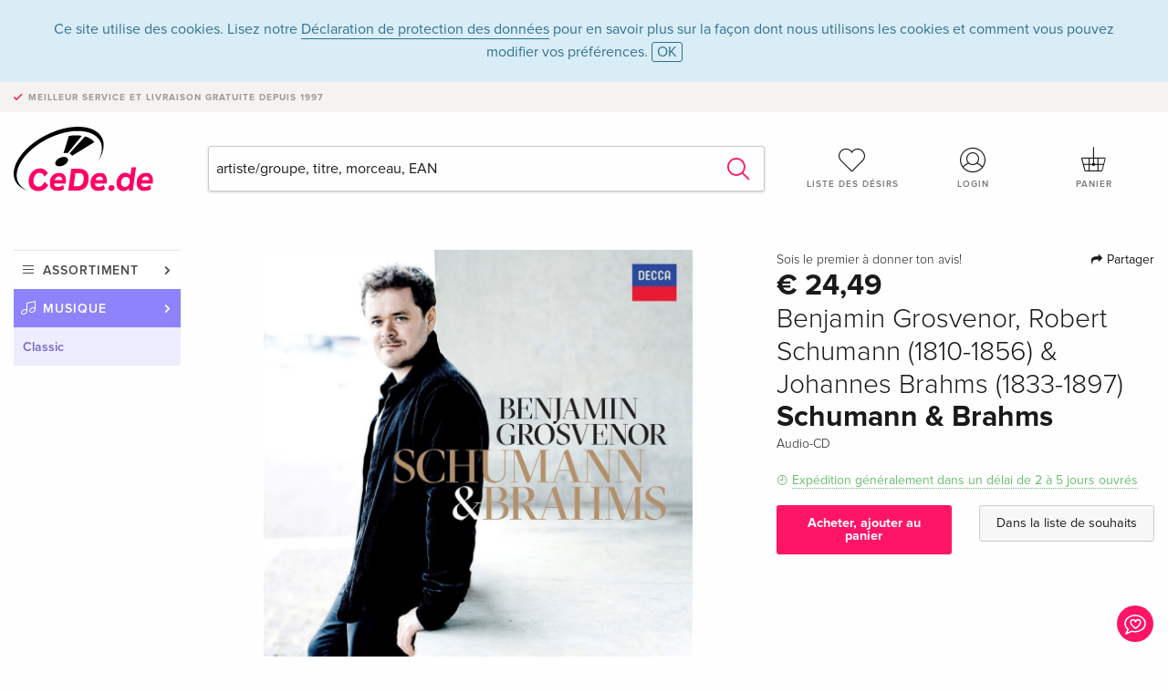

--- FILE ---
content_type: text/html;charset=utf-8
request_url: https://www.cede.de/fr/music/?view=detail&branch_sub=3&branch=1&aid=18030742
body_size: 7167
content:
<!doctype html>
<html class="no-js env-production" lang="fr">
<head>
<!-- Global Meta Tags -->
<meta charset="utf-8"/>
<meta http-equiv="x-ua-compatible" content="ie=edge">
<meta name="viewport" content="width=device-width, initial-scale=1.0">
<meta name='viewport' content='initial-scale=1, viewport-fit=cover'>
<meta name="description" content="">
<title>Schumann & Brahms de Benjamin Grosvenor, Robert Schumann (1810-1856) & Johannes Brahms (1833-1897) - CeDe.de</title>
<link rel="stylesheet" type="text/css" href="/assets/css/app.css?v=20241108">
<link rel="canonical" href="https://www.cede.de/fr/music/?view=detail&aid=18030742" />
<!-- facebook & Google+ Open Graph Tags-->
<meta property="og:title" content="Schumann &amp; Brahms de Benjamin Grosvenor, Robert Schumann &#x28;1810-1856&#x29; &amp; Johannes Brahms &#x28;1833-1897&#x29;" />
<meta property="og:type" content="website" />
<meta property="og:url" content="https://www.cede.de/fr/music/?view=detail&aid=18030742" />
<meta property="og:image" content="https://blob.cede.de/catalog/18030000/18030742_1_92.jpg?v=15" />
<!-- Twitter Card-->
<meta name="twitter:card" content="summary_large_image">
<meta name="twitter:site" content="@cedeshopag">
<meta name="twitter:title" content="Schumann &amp; Brahms de Benjamin Grosvenor, Robert Schumann &#x28;1810-1856&#x29; &amp; Johannes Brahms &#x28;1833-1897&#x29;">
<meta name="twitter:image" content="https://blob.cede.de/catalog/18030000/18030742_1_92.jpg?v=15">
<!-- Icons -->
<link rel="apple-touch-icon" sizes="57x57" href="/assets/img/apple-icon-57x57.png">
<link rel="apple-touch-icon" sizes="60x60" href="/assets/img/apple-icon-60x60.png">
<link rel="apple-touch-icon" sizes="72x72" href="/assets/img/apple-icon-72x72.png">
<link rel="apple-touch-icon" sizes="76x76" href="/assets/img/apple-icon-76x76.png">
<link rel="apple-touch-icon" sizes="114x114" href="/assets/img/apple-icon-114x114.png">
<link rel="apple-touch-icon" sizes="120x120" href="/assets/img/apple-icon-120x120.png">
<link rel="apple-touch-icon" sizes="144x144" href="/assets/img/apple-icon-144x144.png">
<link rel="apple-touch-icon" sizes="152x152" href="/assets/img/apple-icon-152x152.png">
<link rel="apple-touch-icon" sizes="180x180" href="/assets/img/apple-icon-180x180.png">
<link rel="icon" type="image/png" sizes="192x192" href="/assets/img/android-icon-192x192.png">
<link rel="icon" type="image/png" sizes="32x32" href="/assets/img/favicon-32x32.png">
<link rel="icon" type="image/png" sizes="96x96" href="/assets/img/favicon-96x96.png">
<link rel="icon" type="image/png" sizes="16x16" href="/assets/img/favicon-16x16.png">
<meta name="msapplication-TileColor" content="#ffffff">
<meta name="msapplication-TileImage" content="/assets/img/ms-icon-144x144.png">
<meta name="theme-color" content="#ffffff">
<link rel="icon" href="/assets/img/favicon.ico">
</head>
<body id="top" data-magellan-target="top">
<span class="feedback"><a href="#" data-open="contact-form"><img src="/assets/img/cede-feedback-icon.svg" alt="Feedback au sujet de la boutique?"></a></span>
<div class="reveal" id="contact-form" data-reveal>
<h3>Prendre contact avec CeDe</h3>
<p>Vous avez des questions, des conseils, des compliments ou des critiques dont vous souhaitez nous faire part? Vos commentaires nous aident à améliorer CeDe.de. Nous serons heureux de recevoir vos messages et nous répondons à tous les E-mails, rapidement, de manière professionnelle et avec plaisir. Merci beaucoup!</p>
<form method="post" action="?method=sendContactForm" id="main-contact" class="ajax inline-form">
<label>
<span class="input-label">Prénom <span>*</span></span>
<input type="text" name="firstname" value="" required>
<span class="input-error"></span>
</label>
<label>
<span class="input-label">Nom <span>*</span></span>
<input type="text" name="lastname" value="" required>
<span class="input-error"></span>
</label>
<label>
<span class="input-label">E-mail <span>*</span></span>
<input type="email" name="email" value="" required>
<span class="input-error"></span>
</label>
<label>
<span class="input-label">Numéro de client</span>
<input type="text" name="kundennummer" value="">
<span class="input-error"></span>
</label>
<label>
<span class="input-label">Numéro de commande</span>
<input type="text" name="ordernr">
<span class="input-error"></span>
</label>
<label>
<span class="input-label">Catégorie</span>
<select name="subject">
<option value="">Sélectionner...</option>
<option value="article">Question concernant un article</option>
<option value="order">Question concernant une commande</option>
<option value="invoice">Question concernant une facture (comptabilité)</option>
<option value="shop">Question / Rétroaction concernant la boutique (utilisation/technique)</option>
<option value="other">Autre</option>
</select>
<span class="input-error"></span>
</label>
<label>
<span class="input-label">Message <span>*</span></span>
<textarea name="message" rows="5" placeholder="Le message que tu nous as envoyé..." maxlength="4000" required></textarea>
</label>
<input name="navigator" type="hidden">
<div class="ajaxresponse">
<div class="message-box info">
<i class="cd cd-info-circle"></i> Ce formulaire nous envoie, outre l'URL actuelle dans la boutique, des détails techniques concernant ton navigateur. Cela peut nous aider à mieux comprendre ton feedback. Tu trouveras des informations détaillées à ce sujet dans notre
<a href="/fr/cms/?trgt=privacy">Déclaration de protection des données</a>.
</div>
</div>
<div class="grid-x grid-margin-x">
<div class="small-12 medium-6 cell">
<a class="button unobtrusive expanded" data-close>Fermer</a>
</div>
<div class="small-12 medium-6 cell">
<script src='https://www.google.com/recaptcha/api.js?render=6Ld4PXUUAAAAADJ8fn0-nCd8na-T1vHZSfSyLLeQ&onload=grccheck&render=explicit'></script>
<button type="submit" class="button expanded js-enable" data-grc-sitekey="6Ld4PXUUAAAAADJ8fn0-nCd8na-T1vHZSfSyLLeQ" data-grc-action="support" disabled>Envoyer</button>
</div>
<div class="small-12 cell">
<p class="terms-and-conditions"><small>En soumettant ce formulaire, tu acceptes notre <a href="/fr/cms/?trgt=privacy" rel="nofollow" target="_blank">déclaration de protection des données</a>.</small></p>
</div>
</div>
</form>
<button class="close-button" data-close aria-label="Fermer" type="button">
<span aria-hidden="true">&times;</span>
</button>
</div>
<header>
<div class="message-box info persistent" id="cookieAgree">
<div class="grid-container">
<p>Ce site utilise des cookies. Lisez notre <a href="/fr/cms/?trgt=privacy">Déclaration de protection des données</a> pour en savoir plus sur la façon dont nous utilisons les cookies et comment vous pouvez modifier vos préférences. <a href="#" class="agree close-message-box">OK</a></p>
</div>
</div>
<div class="advantages">
<div class="grid-container">
<div class="grid-x">
<div class="small-10 cell">
<p>Meilleur service et livraison<span> gratuite depuis 1997</span></p>
</div>
<div class="small-2 cell text-right">
</div>
</div>
</div>
</div>
<div class="grid-container service-nav">
<div class="grid-x grid-margin-x">
<div class="small-4 cell">
<a href="/fr/" class="mobile-logo">
<img src="/assets/img/cede-logo-de.svg" alt="CeDe.de" title="LIVE-B34-CF">
</a>
</div>
<div class="small-8 cell text-right">
<a href="#" id="show-profile-nav"><i class="cd cd-nav-mein-profil-16"></i></a>
<a href="/fr/login/?trgt=wishlist"><i class="cd cd-nav-hear-o-16"></i></a>
<a href="#" class="showcart"><i class="cd cd-nav-basket-16"></i></a>
<a href="#" id="show-main-nav"><i class="cd cd-nav-menu-16"></i></a>
</div>
</div>
</div>
<div class="logo-search-shorts">
<div class="grid-container">
<div class="grid-x grid-margin-x align-bottom">
<div class="large-2 cell logo">
<a href="/fr/">
<img class="align-self-bottom" src="/assets/img/cede-logo-de.svg" alt="CeDe.de" title="LIVE-B34-CF">
</a>
</div>
<div class="small-12 large-6 cell">
<form id="search" action="/fr/music/" method="get" data-ac-source="?method=autocomplete&branch=1&subbranch=3">
<input type="hidden" name="branch" value="1">
<input type="hidden" name="branch_sub" value="3">
<input type="search" name="search" id="shopsearch" placeholder="artiste/groupe, titre, morceau, EAN" value="" required>
<button type="submit" class="search-submit"><i class="cd cd-search"></i></button>
</form>
</div>
<div class="large-4 cell shorts">
<div class="grid-x">
<div class="small-3 large-4 cell wishlist">
<a href="/fr/login/?trgt=wishlist"><i class="cd cd-basket-main-262"></i>Liste des désirs</a>
</div>
<div class="small-3 large-4 cell myaccount">
<a href="/fr/login/"><i class="cd cd-konto-main-26"></i>Login</a>
</div>
<div class="small-3 large-4 cell cart">
<a href="#" class="showcart"><i class="cd cd-basket-main-26"></i>Panier</a>
</div>
</div>
</div>
</div>
</div>
</div>
<div id="embedded-cart">
</div>
</header>
<div class="grid-container main-content">
<div class="grid-x grid-margin-x">
<div class="large-2 nav-container cell">
<nav class="sub">
<ul>
<li class="assortment has-subnav"><a href="#">Assortiment</a>
<ul>
<li class="music"><a href="/fr/music/">Musique</a>
<li class="movies"><a href="/fr/movies/">Films</a></li>
</ul>
</li>
<li class="music has-subnav"><a href="#">Musique</a>
<ul>
<li><a href="/fr/music/?view=home&amp;branch=1&amp;branch_sub=0">Tous les formats</a></li><li><a href="/fr/music/?view=home&amp;branch=1&amp;branch_sub=1">CD</a></li><li><a href="/fr/music/?view=home&amp;branch=1&amp;branch_sub=4">Vinyl</a></li><li><a href="/fr/music/?view=home&amp;branch=1&amp;branch_sub=7">Français</a></li><li><a href="/fr/music/?view=home&amp;branch=1&amp;branch_sub=3">Classic</a></li><li><a href="/fr/music/?view=home&amp;branch=1&amp;branch_sub=6">Enfants</a></li><li><a href="/fr/music/?view=home&amp;branch=1&amp;branch_sub=9">DVD/Blu-ray concert</a></li>
</ul>
</li>
<li class="music-current"><a href="/fr/music/?view=home&amp;branch=1&amp;branch_sub=3">Classic</a>
</li>	
</ul>
</nav>
</div>
<div class="small-12 large-10 cell">
<section>
<div class="product-page">
<div class="grid-x grid-margin-x align-center product-page-packshot-meta-box">
<div class="small-7 medium-6 large-7 cell text-center product-page-packshot">
<div class="packshot-container">
<div class="owl-carousel owl-theme packshot-carousel"><a href="https://blob.cede.de/catalog/18030000/18030742_1_92.jpg?v=15" data-fancybox="media">
<img src="https://blob.cede.de/catalog/18030000/18030742_1_92.jpg?v=15" id="primary-packshot" alt="Benjamin&#x20;Grosvenor,&#x20;Robert&#x20;Schumann&#x20;&#x28;1810-1856&#x29;&#x20;&amp;&#x20;Johannes&#x20;Brahms&#x20;&#x28;1833-1897&#x29;&#x20;-&#x20;Schumann&#x20;&amp;&#x20;Brahms"/>
</a></div>
</div>
</div>
<div class="small-12 medium-6 large-5 cell product-page-meta">
<div class="grid-x grid-margin-x">
<div class="small-8 cell product-page-rating-stars">
<p data-magellan data-animation-easing="swing">
<a href="#reviews">
Sois le premier à donner ton avis!
</a>
</p>
</div>
<div class="small-4 cell text-right product-page-share">
<p><span id="sharing-success" aria-haspopup="true" class="has-tip left" data-disable-hover="true" tabindex="1" title="L'URL a été copiée dans le presse-papiers!" data-tooltip data-click-open="false" data-h-offset="5"><span class="sharing" data-clipboard-text="https://www.cede.de/go/?aid=18030742&lang=fr"><i class="cd cd-share"></i> Partager</span></span></p>
</div>
</div>
<div class="grid-x">
<div class="small-12 cell">
<p class="price">€ 24,49</p>
<h2 class="byline">Benjamin Grosvenor, Robert Schumann (1810-1856) & Johannes Brahms (1833-1897)</h2>
<h1 class="title">Schumann & Brahms</h1>
<p class="language-format">
<span>Audio-CD</span>
</p>
<p class="icon-textinfo deliverable"><span aria-haspopup="true" class="has-tip" data-disable-hover="false" tabindex="1" title="Nous commanderons les articles à notre fournisseur. La expédition prend généralement 2 à 5 jours ouvrés (Du lundi au vendredi, sans les jours fériés). Ces informations sont basées sur des informations préalables fournies par nos fournisseurs et peuvent être respectées dans la plupart des cas. Ces informations sont sans garantie." data-tooltip>Expédition généralement dans un délai de 2 à 5 jours ouvrés</span></p>
</div>
</div>
<div class="grid-x grid-margin-x">
<div class="small-12 cell btn-ajaxresponse"></div>
</div>
<div class="grid-x grid-margin-x">
<div class="small-12 large-6 cell">
<button class="button expanded add-to-cart" data-action="add-to-cart" data-method="addToCart" data-aid="18030742" data-in-stock="0">Acheter, ajouter au panier</button>
</div>
<div class="small-12 large-6 cell">
<button class="button expanded unobtrusive add-to-wishlist" data-action="add-to-wishlist" data-method="addToWishlist" data-aid="18030742">Dans la liste de souhaits</button>
</div>
</div>
</div>
</div>
<div class="grid-x grid-margin-x">
<div class="large-7 small-12 cell">
<p class="section-heading">Description</p>
</div>
<div class="large-5 small-12 cell">
<div class="product-page-product-details-table">
<p class="section-heading">Détails du produit</p>
<table>
<tr>
<td>Compositeurs</td>
<td>
<a href="?view=person&amp;branch_sub=3&amp;person_id=470115&amp;branch=1">Robert Schumann (1810-1856)</a>, <a href="?view=person&amp;branch_sub=3&amp;person_id=470239&amp;branch=1">Johannes Brahms (1833-1897)</a>
</td>
</tr>
<tr>
<td>Interprètes</td>
<td>
<a href="?view=person&amp;branch_sub=3&amp;person_id=437388&amp;branch=1">Benjamin Grosvenor</a>
</td>
</tr><tr><td colspan="2" class="separator">&nbsp;</td></tr>
<tr>
<td>
Genre
</td>
<td>
<a class="style-2" href="?branch_sub=3&amp;genre_id=10&amp;branch=1">Classical</a>
<br/>
</td>
</tr>
<tr>
<td>Contenu</td>
<td>
CD
</td>
</tr>
<tr>
<td>Date de parution</td>
<td>17.03.2023</td>
</tr>
<tr><td colspan="2" class="separator">&nbsp;</td></tr>
</table>
</div>
</div>
</div>
</div>
</section>
<section id="player">
<div class="grid-x grid-margin-x small-up-1 medium-up-1 large-up-2">
<div class="cell">
<div class="audioplayer">
<p class="section-heading">Morceaux </p>
<div class="grid-x grid-margin-x track active paused" data-audiofile="https://mp31.phononet.de/cede/451/539/c09131e4cd00540d938eee7d0c4d80ef.mp3" data-trackid="20216719">
<div class="small-1 cell"><i class="cd cd-play"></i></div>
<div class="small-1 cell text-right tracknumber">1.</div>
<div class="small-8 cell trackname">1. Äußerst Bewegt Agitatissimo (Kreisleriana, Op. 16) <span><a href="?branch_sub=3&amp;person_id=437388&amp;branch=1">Benjamin Grosvenor</a></span></div>
<div class="small-2 cell text-right duration">2:49</div>
</div>
<div class="grid-x grid-margin-x track active paused" data-audiofile="https://mp31.phononet.de/cede/451/539/4cd64161f033718d0c3e096f187cb1bc.mp3" data-trackid="20216720">
<div class="small-1 cell"><i class="cd cd-play"></i></div>
<div class="small-1 cell text-right tracknumber">2.</div>
<div class="small-8 cell trackname">2. Sehr Innig Und Nicht Zu Rasch Con Molta Espressione, Non Troppo Presto (Kreisleriana, Op. 16) <span><a href="?branch_sub=3&amp;person_id=437388&amp;branch=1">Benjamin Grosvenor</a></span></div>
<div class="small-2 cell text-right duration">9:57</div>
</div>
<div class="grid-x grid-margin-x track active paused" data-audiofile="https://mp31.phononet.de/cede/451/539/29b5031835224846e4fb15ab6d785bff.mp3" data-trackid="20216721">
<div class="small-1 cell"><i class="cd cd-play"></i></div>
<div class="small-1 cell text-right tracknumber">3.</div>
<div class="small-8 cell trackname">3. Sehr Aufgeregt Molto Agitato (Kreisleriana, Op. 16) <span><a href="?branch_sub=3&amp;person_id=437388&amp;branch=1">Benjamin Grosvenor</a></span></div>
<div class="small-2 cell text-right duration">4:49</div>
</div>
<div class="grid-x grid-margin-x track active paused" data-audiofile="https://mp31.phononet.de/cede/451/539/cc0b76e24f59ff8ad069d327054a2c8a.mp3" data-trackid="20216722">
<div class="small-1 cell"><i class="cd cd-play"></i></div>
<div class="small-1 cell text-right tracknumber">4.</div>
<div class="small-8 cell trackname">4. Sehr Langsam Lento Assai (Kreisleriana, Op. 16) <span><a href="?branch_sub=3&amp;person_id=437388&amp;branch=1">Benjamin Grosvenor</a></span></div>
<div class="small-2 cell text-right duration">3:48</div>
</div>
<div class="grid-x grid-margin-x track active paused" data-audiofile="https://mp31.phononet.de/cede/451/539/20d6d5c1bdaa8c9d0591afc6c63fa27e.mp3" data-trackid="20216723">
<div class="small-1 cell"><i class="cd cd-play"></i></div>
<div class="small-1 cell text-right tracknumber">5.</div>
<div class="small-8 cell trackname">5. Sehr Lebhaft Vivace Assai (Kreisleriana, Op. 16) <span><a href="?branch_sub=3&amp;person_id=437388&amp;branch=1">Benjamin Grosvenor</a></span></div>
<div class="small-2 cell text-right duration">3:23</div>
</div>
<div class="grid-x grid-margin-x track active paused" data-audiofile="https://mp31.phononet.de/cede/451/539/e43ac18cdad08602d9c10e6f788bf1d4.mp3" data-trackid="20216724">
<div class="small-1 cell"><i class="cd cd-play"></i></div>
<div class="small-1 cell text-right tracknumber">6.</div>
<div class="small-8 cell trackname">6. Sehr Langsam Lento Assai (Kreisleriana, Op. 16) <span><a href="?branch_sub=3&amp;person_id=437388&amp;branch=1">Benjamin Grosvenor</a></span></div>
<div class="small-2 cell text-right duration">4:31</div>
</div>
<div class="grid-x grid-margin-x track active paused" data-audiofile="https://mp31.phononet.de/cede/451/539/f83e034f00d5148aa077224cacfc5a9c.mp3" data-trackid="20216725">
<div class="small-1 cell"><i class="cd cd-play"></i></div>
<div class="small-1 cell text-right tracknumber">7.</div>
<div class="small-8 cell trackname">7. Sehr Rasch Molto Presto (Kreisleriana, Op. 16) <span><a href="?branch_sub=3&amp;person_id=437388&amp;branch=1">Benjamin Grosvenor</a></span></div>
<div class="small-2 cell text-right duration">2:24</div>
</div>
<div class="grid-x grid-margin-x track active paused" data-audiofile="https://mp31.phononet.de/cede/451/539/a2bd586727932553a74ec51338840faa.mp3" data-trackid="20216726">
<div class="small-1 cell"><i class="cd cd-play"></i></div>
<div class="small-1 cell text-right tracknumber">8.</div>
<div class="small-8 cell trackname">8. Schnell Und Spielend Vivace E Scherzando (Kreisleriana, Op. 16) <span><a href="?branch_sub=3&amp;person_id=437388&amp;branch=1">Benjamin Grosvenor</a></span></div>
<div class="small-2 cell text-right duration">3:35</div>
</div>
<div class="grid-x grid-margin-x track active paused" data-audiofile="https://mp31.phononet.de/cede/451/539/7d11615f945bf7789f8fafff412577ff.mp3" data-trackid="20216727">
<div class="small-1 cell"><i class="cd cd-play"></i></div>
<div class="small-1 cell text-right tracknumber">9.</div>
<div class="small-8 cell trackname">2. Einfach F-Sharp Major (Original Version) <span><a href="?branch_sub=3&amp;person_id=437388&amp;branch=1">Benjamin Grosvenor</a></span></div>
<div class="small-2 cell text-right duration">3:50</div>
</div>
<div class="grid-x grid-margin-x track active paused" data-audiofile="https://mp31.phononet.de/cede/451/539/dbf7a0603b127e1c36ab1bf0311d6340.mp3" data-trackid="20216728">
<div class="small-1 cell"><i class="cd cd-play"></i></div>
<div class="small-1 cell text-right tracknumber">10.</div>
<div class="small-8 cell trackname">Blumenstück, Op. 19 <span><a href="?branch_sub=3&amp;person_id=437388&amp;branch=1">Benjamin Grosvenor</a></span></div>
<div class="small-2 cell text-right duration">7:22</div>
</div>
<div class="grid-x grid-margin-x track active paused" data-audiofile="https://mp31.phononet.de/cede/451/539/830c409351f582121a267e142b6b8194.mp3" data-trackid="20216729">
<div class="small-1 cell"><i class="cd cd-play"></i></div>
<div class="small-1 cell text-right tracknumber">11.</div>
<div class="small-8 cell trackname">3. Quasi Variazioni Variations On A Theme By Clara Wieck (Original Version) <span><a href="?branch_sub=3&amp;person_id=437388&amp;branch=1">Benjamin Grosvenor</a></span></div>
<div class="small-2 cell text-right duration">7:39</div>
</div>
<div class="grid-x grid-margin-x track active paused" data-audiofile="https://mp31.phononet.de/cede/451/539/973a0bb77eed4dc8f418429c7cc18e96.mp3" data-trackid="20216730">
<div class="small-1 cell"><i class="cd cd-play"></i></div>
<div class="small-1 cell text-right tracknumber">12.</div>
<div class="small-8 cell trackname">Abendlied, Op. 85 No. 12 (Arr. Grosvenor) <span><a href="?branch_sub=3&amp;person_id=437388&amp;branch=1">Benjamin Grosvenor</a></span></div>
<div class="small-2 cell text-right duration">3:27</div>
</div>
<div class="grid-x grid-margin-x track active paused" data-audiofile="https://mp31.phononet.de/cede/451/539/aeca382d358bb5178f46e639855a3d64.mp3" data-trackid="20216731">
<div class="small-1 cell"><i class="cd cd-play"></i></div>
<div class="small-1 cell text-right tracknumber">13.</div>
<div class="small-8 cell trackname">Variations On A Theme By Robert Schumann, Op. 20 <span><a href="?branch_sub=3&amp;person_id=437388&amp;branch=1">Benjamin Grosvenor</a></span></div>
<div class="small-2 cell text-right duration">11:31</div>
</div>
<div class="grid-x grid-margin-x track active paused" data-audiofile="https://mp31.phononet.de/cede/451/539/70ba35722e184d1d311832e849f4868b.mp3" data-trackid="20216732">
<div class="small-1 cell"><i class="cd cd-play"></i></div>
<div class="small-1 cell text-right tracknumber">14.</div>
<div class="small-8 cell trackname">No. 1 In E-Flat Major: Andante Moderato (Original Version) <span><a href="?branch_sub=3&amp;person_id=437388&amp;branch=1">Benjamin Grosvenor</a> &amp; <a href="?branch_sub=3&amp;person_id=112111584&amp;branch=1">Johannes Brahms</a> (Compositeur)</span></div>
<div class="small-2 cell text-right duration">5:14</div>
</div>
<div class="grid-x grid-margin-x track active paused" data-audiofile="https://mp31.phononet.de/cede/451/539/3f24c77ee2334ad9e7257c7f10e03e51.mp3" data-trackid="20216733">
<div class="small-1 cell"><i class="cd cd-play"></i></div>
<div class="small-1 cell text-right tracknumber">15.</div>
<div class="small-8 cell trackname">No. 2 In B-Flat Minor: Andante Non Troppo E Con Molto Espressione (Original Version) <span><a href="?branch_sub=3&amp;person_id=437388&amp;branch=1">Benjamin Grosvenor</a> &amp; <a href="?branch_sub=3&amp;person_id=112111584&amp;branch=1">Johannes Brahms</a> (Compositeur)</span></div>
<div class="small-2 cell text-right duration">4:54</div>
</div>
<div class="grid-x grid-margin-x track active paused" data-audiofile="https://mp31.phononet.de/cede/451/539/2a3deccba001a179c61bc9f65c1aff88.mp3" data-trackid="20216734">
<div class="small-1 cell"><i class="cd cd-play"></i></div>
<div class="small-1 cell text-right tracknumber">16.</div>
<div class="small-8 cell trackname">No. 3 In C-Sharp Minor: Andante Con Moto (Original Version) <span><a href="?branch_sub=3&amp;person_id=437388&amp;branch=1">Benjamin Grosvenor</a> &amp; <a href="?branch_sub=3&amp;person_id=112111584&amp;branch=1">Johannes Brahms</a> (Compositeur)</span></div>
<div class="small-2 cell text-right duration">6:22</div>
</div>
</div>
</div>
</div>
</section>
<section class="cast-and-crew-box">
<div class="grid-x">
<div class="small-12 cell cast-and-crew-title">
<h3>Artiste</h3>
</div>
</div>
<div class="grid-x grid-margin-x cast-and-crew">
<div class="small-12 medium-6 large-8 cell">
<p class="section-heading">Compositeurs</p>
<ul>
<li><a href="?view=person&amp;branch_sub=3&amp;person_id=470115&amp;branch=1"><img src="/assets/img/vcard-generic.jpg" alt="Robert Schumann (1810-1856)" > Robert Schumann (1810-1856)</a></li>
<li><a href="?view=person&amp;branch_sub=3&amp;person_id=470239&amp;branch=1"><img src="/assets/img/vcard-generic.jpg" alt="Johannes Brahms (1833-1897)" > Johannes Brahms (1833-1897)</a></li>
</ul>
<p class="section-heading">Interprètes</p>
<ul>
<li><a href="?view=person&amp;branch_sub=3&amp;person_id=437388&amp;branch=1"><img src="/assets/img/vcard-generic.jpg" alt="Benjamin Grosvenor" > Benjamin Grosvenor</a></li>
</ul>
</div>
<div class="small-12 medium-6 large-4 cell">
<p class="section-heading">
Genre
</p>
<ul>
<li class="no-pic"><a href="?branch_sub=3&amp;genre_id=10&amp;branch=1">Classical</a></li>
</ul>
</div>
</div>
</section>
<section id="reviews" class="reviews-box">
<div class="grid-x grid-margin-x">
<div class="small-12 large-8 cell reviews" id="sticky-rail">
<h3>Commentaires des clients</h3>
<p class="lead">Aucune analyse n'a été rédigée sur cet article pour le moment. Sois le premier à donner ton avis et aide les autres utilisateurs à prendre leur décision d'achat.</p>
</div>
<div class="small-12 large-4 cell write-review">
<div class="sticky" data-sticky data-top-anchor="sticky-rail:top" data-btm-anchor="sticky-rail:bottom" data-sticky-on="large">
<div class="write-box">
<h4 id="reviews" data-magellan-target="reviews">Écris un commentaire</h4>
<p>Super ou nul ? Donne ton propre avis.</p>
<button class="button expanded show-form no-margin">Donne ton avis</button>
<form id="review-form" action="?method=sendReview" method="post" class="ajax">
<p><i class="cd cd-info-circle"></i> <strong>Pour les messages à CeDe.de, veuillez utiliser le <a href="#" data-open="contact-form">formulaire de contact</a>.</strong></p>
<label id="name"><span class="input-label">Ton nom <span class="required">*</span></span>
<input type="text" name="name" maxlength="50" required>
<span class="input-error"></span>
</label>
<label id="rating"><span class="input-label">Ton avis <span class="required">*</span></span>
<select name="rating" required>
<option value="">Combien d'étoiles attribues-tu?</option>
<option value="1">1 étoile — ne me plait pas</option>
<option value="2">2 étoiles — pas mal</option>
<option value="3">3 étoiles — bien</option>
<option value="4">4 étoiles — très bien</option>
<option value="5">5 étoiles — excellent</option>
</select>
<span class="input-error"></span>
</label>
<label id="title"><span class="input-label">Le titre de ton commentaire <span class="required">*</span></span>
<input type="text" name="title" maxlength="100" required>
<span class="input-error"></span>
</label>
<label id="comment"><span class="input-label">Veux-tu ajouter quelque chose?</span>
<textarea name="comment" rows="5" maxlength="4000"></textarea>
<span class="input-error"></span>
</label>
<input type="hidden" name="aid" value="18030742">
<div class="ajaxresponse">
<div class="message-box info">
<i class="cd cd-info-circle"></i> Il faut impérativement remplir les champs de saisie marqués d'une <span class="required">*</span>.
</div>
</div>
<button class="button expanded no-margin js-enable" type="submit" disabled>Enregistrer</button>
<p class="terms-and-conditions"><small>En soumettant ce formulaire, tu acceptes notre <a href="/fr/cms/?trgt=privacy" rel="nofollow" target="_blank">déclaration de protection des données</a>.</small></p>
</form>
</div>
</div>
</div>
</div>
</section>
<script type="application/ld+json">
{
"@context": "http://schema.org/",
"@type": "Product",
"name": "Schumann &amp; Brahms de Benjamin Grosvenor, Robert Schumann &#x28;1810-1856&#x29; &amp; Johannes Brahms &#x28;1833-1897&#x29;",
"image": "https://blob.cede.de/catalog/18030000/18030742_1_92.jpg?v=15",
"mpn": "18030742",
"offers": {
"@type": "Offer",
"priceCurrency": "EUR",
"price": "24.49",
"availability": "http://schema.org/InStock",
"url": "https://www.cede.de/fr/music/?view=detail&aid=18030742",
"seller": {
"@type": "Organization",
"name": "CeDe Shop AG"
}
}
}
</script>
</div>
</div>
</div>
<div id="mobile-profile-nav">
<div class="grid-x grid-margin-x align-middle mobile-navigation-wrapper">
<div class="small-10 small-offset-1 medium-8 medium-offset-2 cell mobile-navigation-inner">
<ul>
<li class="my-profile has-subnav"><a href="#">Profil</a>
<ul>
<li><a href="/fr/mein-account/?trgt=profile">Compte d'utilisateur</a></li>
<li><a href="/fr/mein-account/?trgt=addresses">Adresses</a></li>
</ul>
</li>
<li class="my-orders has-subnav"><a href="#">Commandes</a>
<ul>
<li><a href="/fr/mein-account/?trgt=orders">État des commandes</a></li>
</ul>
</li>
<li class="my-wallet has-subnav"><a href="#">Porte-monnaie</a>
<ul>
<li><a href="/fr/mein-account/?trgt=balance">Solde</a></li>
<li><a href="/fr/mein-account/?trgt=vouchers">Bon d'achat</a></li>
<li><a href="/fr/mein-account/?trgt=creditcards">Moyen de paiement</a></li>
</ul>
</li>
<li class="my-shop has-subnav"><a href="#">Ta boutique</a>
<ul>
<li><a href="/fr/mein-account/?trgt=wishlist">Liste des désirs</a></li>
<li><a href="/fr/mein-account/?trgt=newsletter">Newsletter</a></li>
</ul>
</li>
<li class="my-research"><a href="/fr/mein-account/?trgt=research">Service de recherche</a></li>
</ul>
</div>
</div>
<button class="close-button">&times;</button>
</div>
<div id="mobile-main-nav">
<div class="grid-x grid-margin-x align-middle mobile-navigation-wrapper">
<div class="small-10 small-offset-1 medium-8 medium-offset-2 cell mobile-navigation-inner">
<ul>
<li class="assortment has-subnav"><a href="#">Assortiment</a>
<ul>
<li class="music"><a href="/fr/music/">Musique</a>
<li class="movies"><a href="/fr/movies/">Films</a></li>
</ul>
</li>
<li class="music has-subnav"><a href="#">Musique</a>
<ul>
<li><a href="/fr/music/?view=home&amp;branch=1&amp;branch_sub=0">Tous les formats</a></li><li><a href="/fr/music/?view=home&amp;branch=1&amp;branch_sub=1">CD</a></li><li><a href="/fr/music/?view=home&amp;branch=1&amp;branch_sub=4">Vinyl</a></li><li><a href="/fr/music/?view=home&amp;branch=1&amp;branch_sub=7">Français</a></li><li><a href="/fr/music/?view=home&amp;branch=1&amp;branch_sub=3">Classic</a></li><li><a href="/fr/music/?view=home&amp;branch=1&amp;branch_sub=6">Enfants</a></li><li><a href="/fr/music/?view=home&amp;branch=1&amp;branch_sub=9">DVD/Blu-ray concert</a></li>
</ul>
</li>
<li class="music-current"><a href="/fr/music/?view=home&amp;branch=1&amp;branch_sub=3">Classic</a>
</li>	
</ul>
</div>
</div>
<button class="close-button">&times;</button>
</div>
<footer>
<div class="grid-container">
<div class="grid-x grid-margin-x">
<div class="small-12 cell">
<img class="logo" src="/assets/img/cede-logo-de.svg">
</div>
</div>
<div class="grid-x grid-padding-x footer-areas">
<div class="small-6 medium-3 large-2 cell">
<p class="title">Info</p>
<ul>
<li><a href="/fr/cms/?trgt=contact">Contact & mentions légales</a></li>
<li><a href="/fr/cms/?trgt=portrait">Portrait d'entreprise</a></li>
<li><a href="/fr/cms/?trgt=agb">Conditions générales</a></li>
<li><a href="/fr/cms/?trgt=privacy">Protection des données</a></li>
<li><a href="/fr/cms/?trgt=partner">Programme Partenaires/Affiliés</a></li>
<li><a href="/fr/registration/">Nouvelle inscription chez CeDe.de</a></li>
</ul>
</div>
<div class="small-6 medium-3 large-2 cell">
<p class="title">Assortiment</p>
<ul>
<li><a href="/fr/music/">Music</a></li>
<li><a href="/fr/movies/">Movies</a></li>
</ul>
</div>
<div class="small-6 medium-3 large-4 cell">
<p class="title">Aide en ligne</p>
<ul>
<li><a href="/fr/cms/?trgt=faq">Foire aux questions (FAQ)</a></li>
<li><a href="/fr/cms/?trgt=faq&id=349">Puis-je renvoyer des articles?</a></li>
<!--
<li><a href="">Infos pour les bibliothèques et les écoles</a></li>
<li><a href="">Infos pour les revendeurs</a></li>
<li><a href="">Comment puis-je utiliser un bon d'achat?</a></li>
-->
</ul>
</div>
<div class="small-6 medium-3 large-4 cell">
<p class="title">Langues</p>
<form method="get" action="/" id="lang">
<select name="rememberLang">
<option value="de" >Deutsch</option>
<option value="fr" selected>Français</option>
<option value="it" >Italiano</option>
<option value="en" >English</option>
</select>
</form>
<p class="title">Possibilités de paiement</p>
<ul class="payment-icons">
<li><img src="/assets/img/payment-icon-grey-mastercard.svg"></li>
<li><img src="/assets/img/payment-icon-grey-visa.svg"></li>
<li><img src="/assets/img/payment-icon-grey-invoice-fr.svg"></li>
</ul>
<ul>
<li><a href="/fr/cms/?trgt=faq&id=358">Informations sur les modes de paiement</a></li>
</ul>
</div>
</div>
<div class="grid-x grid-margin-x">
<div class="small-12 cell">
<p class="copyright">Made with <i class="cd cd-heart"></i> in Winterthur &mdash; &copy; 2026 CeDe-Shop AG</p>
</div>
</div>
</div>
</footer>
<script src="/assets/js/app.js?v=20241114" type="application/javascript"></script>
</body>
</html>


--- FILE ---
content_type: text/html; charset=utf-8
request_url: https://www.google.com/recaptcha/api2/anchor?ar=1&k=6Ld4PXUUAAAAADJ8fn0-nCd8na-T1vHZSfSyLLeQ&co=aHR0cHM6Ly93d3cuY2VkZS5kZTo0NDM.&hl=en&v=PoyoqOPhxBO7pBk68S4YbpHZ&size=invisible&anchor-ms=20000&execute-ms=30000&cb=cp3qtyo8afh
body_size: 48554
content:
<!DOCTYPE HTML><html dir="ltr" lang="en"><head><meta http-equiv="Content-Type" content="text/html; charset=UTF-8">
<meta http-equiv="X-UA-Compatible" content="IE=edge">
<title>reCAPTCHA</title>
<style type="text/css">
/* cyrillic-ext */
@font-face {
  font-family: 'Roboto';
  font-style: normal;
  font-weight: 400;
  font-stretch: 100%;
  src: url(//fonts.gstatic.com/s/roboto/v48/KFO7CnqEu92Fr1ME7kSn66aGLdTylUAMa3GUBHMdazTgWw.woff2) format('woff2');
  unicode-range: U+0460-052F, U+1C80-1C8A, U+20B4, U+2DE0-2DFF, U+A640-A69F, U+FE2E-FE2F;
}
/* cyrillic */
@font-face {
  font-family: 'Roboto';
  font-style: normal;
  font-weight: 400;
  font-stretch: 100%;
  src: url(//fonts.gstatic.com/s/roboto/v48/KFO7CnqEu92Fr1ME7kSn66aGLdTylUAMa3iUBHMdazTgWw.woff2) format('woff2');
  unicode-range: U+0301, U+0400-045F, U+0490-0491, U+04B0-04B1, U+2116;
}
/* greek-ext */
@font-face {
  font-family: 'Roboto';
  font-style: normal;
  font-weight: 400;
  font-stretch: 100%;
  src: url(//fonts.gstatic.com/s/roboto/v48/KFO7CnqEu92Fr1ME7kSn66aGLdTylUAMa3CUBHMdazTgWw.woff2) format('woff2');
  unicode-range: U+1F00-1FFF;
}
/* greek */
@font-face {
  font-family: 'Roboto';
  font-style: normal;
  font-weight: 400;
  font-stretch: 100%;
  src: url(//fonts.gstatic.com/s/roboto/v48/KFO7CnqEu92Fr1ME7kSn66aGLdTylUAMa3-UBHMdazTgWw.woff2) format('woff2');
  unicode-range: U+0370-0377, U+037A-037F, U+0384-038A, U+038C, U+038E-03A1, U+03A3-03FF;
}
/* math */
@font-face {
  font-family: 'Roboto';
  font-style: normal;
  font-weight: 400;
  font-stretch: 100%;
  src: url(//fonts.gstatic.com/s/roboto/v48/KFO7CnqEu92Fr1ME7kSn66aGLdTylUAMawCUBHMdazTgWw.woff2) format('woff2');
  unicode-range: U+0302-0303, U+0305, U+0307-0308, U+0310, U+0312, U+0315, U+031A, U+0326-0327, U+032C, U+032F-0330, U+0332-0333, U+0338, U+033A, U+0346, U+034D, U+0391-03A1, U+03A3-03A9, U+03B1-03C9, U+03D1, U+03D5-03D6, U+03F0-03F1, U+03F4-03F5, U+2016-2017, U+2034-2038, U+203C, U+2040, U+2043, U+2047, U+2050, U+2057, U+205F, U+2070-2071, U+2074-208E, U+2090-209C, U+20D0-20DC, U+20E1, U+20E5-20EF, U+2100-2112, U+2114-2115, U+2117-2121, U+2123-214F, U+2190, U+2192, U+2194-21AE, U+21B0-21E5, U+21F1-21F2, U+21F4-2211, U+2213-2214, U+2216-22FF, U+2308-230B, U+2310, U+2319, U+231C-2321, U+2336-237A, U+237C, U+2395, U+239B-23B7, U+23D0, U+23DC-23E1, U+2474-2475, U+25AF, U+25B3, U+25B7, U+25BD, U+25C1, U+25CA, U+25CC, U+25FB, U+266D-266F, U+27C0-27FF, U+2900-2AFF, U+2B0E-2B11, U+2B30-2B4C, U+2BFE, U+3030, U+FF5B, U+FF5D, U+1D400-1D7FF, U+1EE00-1EEFF;
}
/* symbols */
@font-face {
  font-family: 'Roboto';
  font-style: normal;
  font-weight: 400;
  font-stretch: 100%;
  src: url(//fonts.gstatic.com/s/roboto/v48/KFO7CnqEu92Fr1ME7kSn66aGLdTylUAMaxKUBHMdazTgWw.woff2) format('woff2');
  unicode-range: U+0001-000C, U+000E-001F, U+007F-009F, U+20DD-20E0, U+20E2-20E4, U+2150-218F, U+2190, U+2192, U+2194-2199, U+21AF, U+21E6-21F0, U+21F3, U+2218-2219, U+2299, U+22C4-22C6, U+2300-243F, U+2440-244A, U+2460-24FF, U+25A0-27BF, U+2800-28FF, U+2921-2922, U+2981, U+29BF, U+29EB, U+2B00-2BFF, U+4DC0-4DFF, U+FFF9-FFFB, U+10140-1018E, U+10190-1019C, U+101A0, U+101D0-101FD, U+102E0-102FB, U+10E60-10E7E, U+1D2C0-1D2D3, U+1D2E0-1D37F, U+1F000-1F0FF, U+1F100-1F1AD, U+1F1E6-1F1FF, U+1F30D-1F30F, U+1F315, U+1F31C, U+1F31E, U+1F320-1F32C, U+1F336, U+1F378, U+1F37D, U+1F382, U+1F393-1F39F, U+1F3A7-1F3A8, U+1F3AC-1F3AF, U+1F3C2, U+1F3C4-1F3C6, U+1F3CA-1F3CE, U+1F3D4-1F3E0, U+1F3ED, U+1F3F1-1F3F3, U+1F3F5-1F3F7, U+1F408, U+1F415, U+1F41F, U+1F426, U+1F43F, U+1F441-1F442, U+1F444, U+1F446-1F449, U+1F44C-1F44E, U+1F453, U+1F46A, U+1F47D, U+1F4A3, U+1F4B0, U+1F4B3, U+1F4B9, U+1F4BB, U+1F4BF, U+1F4C8-1F4CB, U+1F4D6, U+1F4DA, U+1F4DF, U+1F4E3-1F4E6, U+1F4EA-1F4ED, U+1F4F7, U+1F4F9-1F4FB, U+1F4FD-1F4FE, U+1F503, U+1F507-1F50B, U+1F50D, U+1F512-1F513, U+1F53E-1F54A, U+1F54F-1F5FA, U+1F610, U+1F650-1F67F, U+1F687, U+1F68D, U+1F691, U+1F694, U+1F698, U+1F6AD, U+1F6B2, U+1F6B9-1F6BA, U+1F6BC, U+1F6C6-1F6CF, U+1F6D3-1F6D7, U+1F6E0-1F6EA, U+1F6F0-1F6F3, U+1F6F7-1F6FC, U+1F700-1F7FF, U+1F800-1F80B, U+1F810-1F847, U+1F850-1F859, U+1F860-1F887, U+1F890-1F8AD, U+1F8B0-1F8BB, U+1F8C0-1F8C1, U+1F900-1F90B, U+1F93B, U+1F946, U+1F984, U+1F996, U+1F9E9, U+1FA00-1FA6F, U+1FA70-1FA7C, U+1FA80-1FA89, U+1FA8F-1FAC6, U+1FACE-1FADC, U+1FADF-1FAE9, U+1FAF0-1FAF8, U+1FB00-1FBFF;
}
/* vietnamese */
@font-face {
  font-family: 'Roboto';
  font-style: normal;
  font-weight: 400;
  font-stretch: 100%;
  src: url(//fonts.gstatic.com/s/roboto/v48/KFO7CnqEu92Fr1ME7kSn66aGLdTylUAMa3OUBHMdazTgWw.woff2) format('woff2');
  unicode-range: U+0102-0103, U+0110-0111, U+0128-0129, U+0168-0169, U+01A0-01A1, U+01AF-01B0, U+0300-0301, U+0303-0304, U+0308-0309, U+0323, U+0329, U+1EA0-1EF9, U+20AB;
}
/* latin-ext */
@font-face {
  font-family: 'Roboto';
  font-style: normal;
  font-weight: 400;
  font-stretch: 100%;
  src: url(//fonts.gstatic.com/s/roboto/v48/KFO7CnqEu92Fr1ME7kSn66aGLdTylUAMa3KUBHMdazTgWw.woff2) format('woff2');
  unicode-range: U+0100-02BA, U+02BD-02C5, U+02C7-02CC, U+02CE-02D7, U+02DD-02FF, U+0304, U+0308, U+0329, U+1D00-1DBF, U+1E00-1E9F, U+1EF2-1EFF, U+2020, U+20A0-20AB, U+20AD-20C0, U+2113, U+2C60-2C7F, U+A720-A7FF;
}
/* latin */
@font-face {
  font-family: 'Roboto';
  font-style: normal;
  font-weight: 400;
  font-stretch: 100%;
  src: url(//fonts.gstatic.com/s/roboto/v48/KFO7CnqEu92Fr1ME7kSn66aGLdTylUAMa3yUBHMdazQ.woff2) format('woff2');
  unicode-range: U+0000-00FF, U+0131, U+0152-0153, U+02BB-02BC, U+02C6, U+02DA, U+02DC, U+0304, U+0308, U+0329, U+2000-206F, U+20AC, U+2122, U+2191, U+2193, U+2212, U+2215, U+FEFF, U+FFFD;
}
/* cyrillic-ext */
@font-face {
  font-family: 'Roboto';
  font-style: normal;
  font-weight: 500;
  font-stretch: 100%;
  src: url(//fonts.gstatic.com/s/roboto/v48/KFO7CnqEu92Fr1ME7kSn66aGLdTylUAMa3GUBHMdazTgWw.woff2) format('woff2');
  unicode-range: U+0460-052F, U+1C80-1C8A, U+20B4, U+2DE0-2DFF, U+A640-A69F, U+FE2E-FE2F;
}
/* cyrillic */
@font-face {
  font-family: 'Roboto';
  font-style: normal;
  font-weight: 500;
  font-stretch: 100%;
  src: url(//fonts.gstatic.com/s/roboto/v48/KFO7CnqEu92Fr1ME7kSn66aGLdTylUAMa3iUBHMdazTgWw.woff2) format('woff2');
  unicode-range: U+0301, U+0400-045F, U+0490-0491, U+04B0-04B1, U+2116;
}
/* greek-ext */
@font-face {
  font-family: 'Roboto';
  font-style: normal;
  font-weight: 500;
  font-stretch: 100%;
  src: url(//fonts.gstatic.com/s/roboto/v48/KFO7CnqEu92Fr1ME7kSn66aGLdTylUAMa3CUBHMdazTgWw.woff2) format('woff2');
  unicode-range: U+1F00-1FFF;
}
/* greek */
@font-face {
  font-family: 'Roboto';
  font-style: normal;
  font-weight: 500;
  font-stretch: 100%;
  src: url(//fonts.gstatic.com/s/roboto/v48/KFO7CnqEu92Fr1ME7kSn66aGLdTylUAMa3-UBHMdazTgWw.woff2) format('woff2');
  unicode-range: U+0370-0377, U+037A-037F, U+0384-038A, U+038C, U+038E-03A1, U+03A3-03FF;
}
/* math */
@font-face {
  font-family: 'Roboto';
  font-style: normal;
  font-weight: 500;
  font-stretch: 100%;
  src: url(//fonts.gstatic.com/s/roboto/v48/KFO7CnqEu92Fr1ME7kSn66aGLdTylUAMawCUBHMdazTgWw.woff2) format('woff2');
  unicode-range: U+0302-0303, U+0305, U+0307-0308, U+0310, U+0312, U+0315, U+031A, U+0326-0327, U+032C, U+032F-0330, U+0332-0333, U+0338, U+033A, U+0346, U+034D, U+0391-03A1, U+03A3-03A9, U+03B1-03C9, U+03D1, U+03D5-03D6, U+03F0-03F1, U+03F4-03F5, U+2016-2017, U+2034-2038, U+203C, U+2040, U+2043, U+2047, U+2050, U+2057, U+205F, U+2070-2071, U+2074-208E, U+2090-209C, U+20D0-20DC, U+20E1, U+20E5-20EF, U+2100-2112, U+2114-2115, U+2117-2121, U+2123-214F, U+2190, U+2192, U+2194-21AE, U+21B0-21E5, U+21F1-21F2, U+21F4-2211, U+2213-2214, U+2216-22FF, U+2308-230B, U+2310, U+2319, U+231C-2321, U+2336-237A, U+237C, U+2395, U+239B-23B7, U+23D0, U+23DC-23E1, U+2474-2475, U+25AF, U+25B3, U+25B7, U+25BD, U+25C1, U+25CA, U+25CC, U+25FB, U+266D-266F, U+27C0-27FF, U+2900-2AFF, U+2B0E-2B11, U+2B30-2B4C, U+2BFE, U+3030, U+FF5B, U+FF5D, U+1D400-1D7FF, U+1EE00-1EEFF;
}
/* symbols */
@font-face {
  font-family: 'Roboto';
  font-style: normal;
  font-weight: 500;
  font-stretch: 100%;
  src: url(//fonts.gstatic.com/s/roboto/v48/KFO7CnqEu92Fr1ME7kSn66aGLdTylUAMaxKUBHMdazTgWw.woff2) format('woff2');
  unicode-range: U+0001-000C, U+000E-001F, U+007F-009F, U+20DD-20E0, U+20E2-20E4, U+2150-218F, U+2190, U+2192, U+2194-2199, U+21AF, U+21E6-21F0, U+21F3, U+2218-2219, U+2299, U+22C4-22C6, U+2300-243F, U+2440-244A, U+2460-24FF, U+25A0-27BF, U+2800-28FF, U+2921-2922, U+2981, U+29BF, U+29EB, U+2B00-2BFF, U+4DC0-4DFF, U+FFF9-FFFB, U+10140-1018E, U+10190-1019C, U+101A0, U+101D0-101FD, U+102E0-102FB, U+10E60-10E7E, U+1D2C0-1D2D3, U+1D2E0-1D37F, U+1F000-1F0FF, U+1F100-1F1AD, U+1F1E6-1F1FF, U+1F30D-1F30F, U+1F315, U+1F31C, U+1F31E, U+1F320-1F32C, U+1F336, U+1F378, U+1F37D, U+1F382, U+1F393-1F39F, U+1F3A7-1F3A8, U+1F3AC-1F3AF, U+1F3C2, U+1F3C4-1F3C6, U+1F3CA-1F3CE, U+1F3D4-1F3E0, U+1F3ED, U+1F3F1-1F3F3, U+1F3F5-1F3F7, U+1F408, U+1F415, U+1F41F, U+1F426, U+1F43F, U+1F441-1F442, U+1F444, U+1F446-1F449, U+1F44C-1F44E, U+1F453, U+1F46A, U+1F47D, U+1F4A3, U+1F4B0, U+1F4B3, U+1F4B9, U+1F4BB, U+1F4BF, U+1F4C8-1F4CB, U+1F4D6, U+1F4DA, U+1F4DF, U+1F4E3-1F4E6, U+1F4EA-1F4ED, U+1F4F7, U+1F4F9-1F4FB, U+1F4FD-1F4FE, U+1F503, U+1F507-1F50B, U+1F50D, U+1F512-1F513, U+1F53E-1F54A, U+1F54F-1F5FA, U+1F610, U+1F650-1F67F, U+1F687, U+1F68D, U+1F691, U+1F694, U+1F698, U+1F6AD, U+1F6B2, U+1F6B9-1F6BA, U+1F6BC, U+1F6C6-1F6CF, U+1F6D3-1F6D7, U+1F6E0-1F6EA, U+1F6F0-1F6F3, U+1F6F7-1F6FC, U+1F700-1F7FF, U+1F800-1F80B, U+1F810-1F847, U+1F850-1F859, U+1F860-1F887, U+1F890-1F8AD, U+1F8B0-1F8BB, U+1F8C0-1F8C1, U+1F900-1F90B, U+1F93B, U+1F946, U+1F984, U+1F996, U+1F9E9, U+1FA00-1FA6F, U+1FA70-1FA7C, U+1FA80-1FA89, U+1FA8F-1FAC6, U+1FACE-1FADC, U+1FADF-1FAE9, U+1FAF0-1FAF8, U+1FB00-1FBFF;
}
/* vietnamese */
@font-face {
  font-family: 'Roboto';
  font-style: normal;
  font-weight: 500;
  font-stretch: 100%;
  src: url(//fonts.gstatic.com/s/roboto/v48/KFO7CnqEu92Fr1ME7kSn66aGLdTylUAMa3OUBHMdazTgWw.woff2) format('woff2');
  unicode-range: U+0102-0103, U+0110-0111, U+0128-0129, U+0168-0169, U+01A0-01A1, U+01AF-01B0, U+0300-0301, U+0303-0304, U+0308-0309, U+0323, U+0329, U+1EA0-1EF9, U+20AB;
}
/* latin-ext */
@font-face {
  font-family: 'Roboto';
  font-style: normal;
  font-weight: 500;
  font-stretch: 100%;
  src: url(//fonts.gstatic.com/s/roboto/v48/KFO7CnqEu92Fr1ME7kSn66aGLdTylUAMa3KUBHMdazTgWw.woff2) format('woff2');
  unicode-range: U+0100-02BA, U+02BD-02C5, U+02C7-02CC, U+02CE-02D7, U+02DD-02FF, U+0304, U+0308, U+0329, U+1D00-1DBF, U+1E00-1E9F, U+1EF2-1EFF, U+2020, U+20A0-20AB, U+20AD-20C0, U+2113, U+2C60-2C7F, U+A720-A7FF;
}
/* latin */
@font-face {
  font-family: 'Roboto';
  font-style: normal;
  font-weight: 500;
  font-stretch: 100%;
  src: url(//fonts.gstatic.com/s/roboto/v48/KFO7CnqEu92Fr1ME7kSn66aGLdTylUAMa3yUBHMdazQ.woff2) format('woff2');
  unicode-range: U+0000-00FF, U+0131, U+0152-0153, U+02BB-02BC, U+02C6, U+02DA, U+02DC, U+0304, U+0308, U+0329, U+2000-206F, U+20AC, U+2122, U+2191, U+2193, U+2212, U+2215, U+FEFF, U+FFFD;
}
/* cyrillic-ext */
@font-face {
  font-family: 'Roboto';
  font-style: normal;
  font-weight: 900;
  font-stretch: 100%;
  src: url(//fonts.gstatic.com/s/roboto/v48/KFO7CnqEu92Fr1ME7kSn66aGLdTylUAMa3GUBHMdazTgWw.woff2) format('woff2');
  unicode-range: U+0460-052F, U+1C80-1C8A, U+20B4, U+2DE0-2DFF, U+A640-A69F, U+FE2E-FE2F;
}
/* cyrillic */
@font-face {
  font-family: 'Roboto';
  font-style: normal;
  font-weight: 900;
  font-stretch: 100%;
  src: url(//fonts.gstatic.com/s/roboto/v48/KFO7CnqEu92Fr1ME7kSn66aGLdTylUAMa3iUBHMdazTgWw.woff2) format('woff2');
  unicode-range: U+0301, U+0400-045F, U+0490-0491, U+04B0-04B1, U+2116;
}
/* greek-ext */
@font-face {
  font-family: 'Roboto';
  font-style: normal;
  font-weight: 900;
  font-stretch: 100%;
  src: url(//fonts.gstatic.com/s/roboto/v48/KFO7CnqEu92Fr1ME7kSn66aGLdTylUAMa3CUBHMdazTgWw.woff2) format('woff2');
  unicode-range: U+1F00-1FFF;
}
/* greek */
@font-face {
  font-family: 'Roboto';
  font-style: normal;
  font-weight: 900;
  font-stretch: 100%;
  src: url(//fonts.gstatic.com/s/roboto/v48/KFO7CnqEu92Fr1ME7kSn66aGLdTylUAMa3-UBHMdazTgWw.woff2) format('woff2');
  unicode-range: U+0370-0377, U+037A-037F, U+0384-038A, U+038C, U+038E-03A1, U+03A3-03FF;
}
/* math */
@font-face {
  font-family: 'Roboto';
  font-style: normal;
  font-weight: 900;
  font-stretch: 100%;
  src: url(//fonts.gstatic.com/s/roboto/v48/KFO7CnqEu92Fr1ME7kSn66aGLdTylUAMawCUBHMdazTgWw.woff2) format('woff2');
  unicode-range: U+0302-0303, U+0305, U+0307-0308, U+0310, U+0312, U+0315, U+031A, U+0326-0327, U+032C, U+032F-0330, U+0332-0333, U+0338, U+033A, U+0346, U+034D, U+0391-03A1, U+03A3-03A9, U+03B1-03C9, U+03D1, U+03D5-03D6, U+03F0-03F1, U+03F4-03F5, U+2016-2017, U+2034-2038, U+203C, U+2040, U+2043, U+2047, U+2050, U+2057, U+205F, U+2070-2071, U+2074-208E, U+2090-209C, U+20D0-20DC, U+20E1, U+20E5-20EF, U+2100-2112, U+2114-2115, U+2117-2121, U+2123-214F, U+2190, U+2192, U+2194-21AE, U+21B0-21E5, U+21F1-21F2, U+21F4-2211, U+2213-2214, U+2216-22FF, U+2308-230B, U+2310, U+2319, U+231C-2321, U+2336-237A, U+237C, U+2395, U+239B-23B7, U+23D0, U+23DC-23E1, U+2474-2475, U+25AF, U+25B3, U+25B7, U+25BD, U+25C1, U+25CA, U+25CC, U+25FB, U+266D-266F, U+27C0-27FF, U+2900-2AFF, U+2B0E-2B11, U+2B30-2B4C, U+2BFE, U+3030, U+FF5B, U+FF5D, U+1D400-1D7FF, U+1EE00-1EEFF;
}
/* symbols */
@font-face {
  font-family: 'Roboto';
  font-style: normal;
  font-weight: 900;
  font-stretch: 100%;
  src: url(//fonts.gstatic.com/s/roboto/v48/KFO7CnqEu92Fr1ME7kSn66aGLdTylUAMaxKUBHMdazTgWw.woff2) format('woff2');
  unicode-range: U+0001-000C, U+000E-001F, U+007F-009F, U+20DD-20E0, U+20E2-20E4, U+2150-218F, U+2190, U+2192, U+2194-2199, U+21AF, U+21E6-21F0, U+21F3, U+2218-2219, U+2299, U+22C4-22C6, U+2300-243F, U+2440-244A, U+2460-24FF, U+25A0-27BF, U+2800-28FF, U+2921-2922, U+2981, U+29BF, U+29EB, U+2B00-2BFF, U+4DC0-4DFF, U+FFF9-FFFB, U+10140-1018E, U+10190-1019C, U+101A0, U+101D0-101FD, U+102E0-102FB, U+10E60-10E7E, U+1D2C0-1D2D3, U+1D2E0-1D37F, U+1F000-1F0FF, U+1F100-1F1AD, U+1F1E6-1F1FF, U+1F30D-1F30F, U+1F315, U+1F31C, U+1F31E, U+1F320-1F32C, U+1F336, U+1F378, U+1F37D, U+1F382, U+1F393-1F39F, U+1F3A7-1F3A8, U+1F3AC-1F3AF, U+1F3C2, U+1F3C4-1F3C6, U+1F3CA-1F3CE, U+1F3D4-1F3E0, U+1F3ED, U+1F3F1-1F3F3, U+1F3F5-1F3F7, U+1F408, U+1F415, U+1F41F, U+1F426, U+1F43F, U+1F441-1F442, U+1F444, U+1F446-1F449, U+1F44C-1F44E, U+1F453, U+1F46A, U+1F47D, U+1F4A3, U+1F4B0, U+1F4B3, U+1F4B9, U+1F4BB, U+1F4BF, U+1F4C8-1F4CB, U+1F4D6, U+1F4DA, U+1F4DF, U+1F4E3-1F4E6, U+1F4EA-1F4ED, U+1F4F7, U+1F4F9-1F4FB, U+1F4FD-1F4FE, U+1F503, U+1F507-1F50B, U+1F50D, U+1F512-1F513, U+1F53E-1F54A, U+1F54F-1F5FA, U+1F610, U+1F650-1F67F, U+1F687, U+1F68D, U+1F691, U+1F694, U+1F698, U+1F6AD, U+1F6B2, U+1F6B9-1F6BA, U+1F6BC, U+1F6C6-1F6CF, U+1F6D3-1F6D7, U+1F6E0-1F6EA, U+1F6F0-1F6F3, U+1F6F7-1F6FC, U+1F700-1F7FF, U+1F800-1F80B, U+1F810-1F847, U+1F850-1F859, U+1F860-1F887, U+1F890-1F8AD, U+1F8B0-1F8BB, U+1F8C0-1F8C1, U+1F900-1F90B, U+1F93B, U+1F946, U+1F984, U+1F996, U+1F9E9, U+1FA00-1FA6F, U+1FA70-1FA7C, U+1FA80-1FA89, U+1FA8F-1FAC6, U+1FACE-1FADC, U+1FADF-1FAE9, U+1FAF0-1FAF8, U+1FB00-1FBFF;
}
/* vietnamese */
@font-face {
  font-family: 'Roboto';
  font-style: normal;
  font-weight: 900;
  font-stretch: 100%;
  src: url(//fonts.gstatic.com/s/roboto/v48/KFO7CnqEu92Fr1ME7kSn66aGLdTylUAMa3OUBHMdazTgWw.woff2) format('woff2');
  unicode-range: U+0102-0103, U+0110-0111, U+0128-0129, U+0168-0169, U+01A0-01A1, U+01AF-01B0, U+0300-0301, U+0303-0304, U+0308-0309, U+0323, U+0329, U+1EA0-1EF9, U+20AB;
}
/* latin-ext */
@font-face {
  font-family: 'Roboto';
  font-style: normal;
  font-weight: 900;
  font-stretch: 100%;
  src: url(//fonts.gstatic.com/s/roboto/v48/KFO7CnqEu92Fr1ME7kSn66aGLdTylUAMa3KUBHMdazTgWw.woff2) format('woff2');
  unicode-range: U+0100-02BA, U+02BD-02C5, U+02C7-02CC, U+02CE-02D7, U+02DD-02FF, U+0304, U+0308, U+0329, U+1D00-1DBF, U+1E00-1E9F, U+1EF2-1EFF, U+2020, U+20A0-20AB, U+20AD-20C0, U+2113, U+2C60-2C7F, U+A720-A7FF;
}
/* latin */
@font-face {
  font-family: 'Roboto';
  font-style: normal;
  font-weight: 900;
  font-stretch: 100%;
  src: url(//fonts.gstatic.com/s/roboto/v48/KFO7CnqEu92Fr1ME7kSn66aGLdTylUAMa3yUBHMdazQ.woff2) format('woff2');
  unicode-range: U+0000-00FF, U+0131, U+0152-0153, U+02BB-02BC, U+02C6, U+02DA, U+02DC, U+0304, U+0308, U+0329, U+2000-206F, U+20AC, U+2122, U+2191, U+2193, U+2212, U+2215, U+FEFF, U+FFFD;
}

</style>
<link rel="stylesheet" type="text/css" href="https://www.gstatic.com/recaptcha/releases/PoyoqOPhxBO7pBk68S4YbpHZ/styles__ltr.css">
<script nonce="-xI-WKMw1Xw-6EP0Zh5Kjw" type="text/javascript">window['__recaptcha_api'] = 'https://www.google.com/recaptcha/api2/';</script>
<script type="text/javascript" src="https://www.gstatic.com/recaptcha/releases/PoyoqOPhxBO7pBk68S4YbpHZ/recaptcha__en.js" nonce="-xI-WKMw1Xw-6EP0Zh5Kjw">
      
    </script></head>
<body><div id="rc-anchor-alert" class="rc-anchor-alert"></div>
<input type="hidden" id="recaptcha-token" value="[base64]">
<script type="text/javascript" nonce="-xI-WKMw1Xw-6EP0Zh5Kjw">
      recaptcha.anchor.Main.init("[\x22ainput\x22,[\x22bgdata\x22,\x22\x22,\[base64]/[base64]/MjU1Ong/[base64]/[base64]/[base64]/[base64]/[base64]/[base64]/[base64]/[base64]/[base64]/[base64]/[base64]/[base64]/[base64]/[base64]/[base64]\\u003d\x22,\[base64]\\u003d\\u003d\x22,\x22wrN4H8Khwp/CrhMcX8Ovw7EzwqfDqwbCmsOiF8KlE8OtE0/DsRHCssOKw7zCnT4wecOtw7jCl8O2Gl/DusOrwq4DwpjDlsOGKMOSw6jCtcK9wqXCrMOvw57Cq8OHW8OSw6/[base64]/GMO/[base64]/Cs8KeYnUxwpBzC8OuP20TOMKjM8O1w5XDjcKmw4HClsOIF8KQZDhBw6jCqsKzw6hswqTDvXLCgsOBwovCt1nCtD7DtFwSw7/Cr0VXw5nCsRzDu1J7wqfDmFPDnMOYc1/CncO3wqVJa8K5BnArEsKmw4R9w53DpcKzw5jCgSg7b8O0w7PDv8KJwqxfwroxVMKGWVXDr2HDksKXwp/CiMK6wpZVwoLDoG/CsBrCiMK+w5BpfnFIUXHCln7CtRPCscKpwrzDk8ORDsOfRMOzwpkzEcKLwoBOw6FlwpBmwrh6K8O3w5DCkjHClsKtcWcjH8KFwobDghdNwpNJccKTEsOjVSzCkXZmMEPCvw5/w4Yha8KuA8K3w7bDqX3CkwLDpMKrS8OfwrDCtWvCkkzCoG3CjSpKH8Kmwr/CjCE/wqFPw4XCvUdQCVwqFDARwpzDswjDlcOHWh3CqcOeSCFswqItwpZwwp9wwpTDhkwZw4LDlAHCj8OHNFvCoAY5wqjChDwhJ1TChDswYMO3eEbCkE47w4rDusKmwqIDZWDCgUMbMcKwC8O/wrHDmBTCqH7DhcO4VMKvw6TChcOrw4pVBQ/DvcK0WsKxw5d1NMONw6oGwqrCi8KLEMKPw5UEw5slb8OjXlDCo8OTwrVTw5zCgsKkw6nDl8O4KRXDjsKyLwvCtWnCqVbChMKGw7UyasOWRnhPGiN4N2gjw4PCsRBewrXDn0zDksORwr40w5XCs10/ATfDjWkDO3XDmzwRw5wpFjPCvsO4wp3CmTR6w45jw5LDt8KOwpnCmXjCnMOlwr0dwoXDv8OVUMKpHCUmw7gdMMKRWcOIZQ5OTMKKwqfCsUjDinFsw7ZkAcKgw53Dp8Oyw6x/dsOrwobCoQLCu3w4dkY8wrhaIm3CisKTwqFwDh1uRXE/wrhxw7AwIcKKR2tCwqNpw4tEYxbDmsOlwrdlw5LDq0B3RsOhaG5yb8Oew7nDi8OMBcK5I8OTT8KQw4MXCFBxw4hzDUTCuyLCkMKsw4sswpsRwosBPnPCuMK/QVgLwqLDrMKqwrE2wrvDu8Ohw6xtLC0nw545w7LCj8OmSMKVwopuMMKEw5J9EcOww5tmGxvCoW7CuA7ClsKiZcO0w5zDjTJ7w7Evw7gYwqpvw55ow6Fgwp4nwpXCswbDkR/ClUHCtmxuwqNJWcKcwrdCExJbNxUEw6hNwpEmwrXDgBsePcKMRMKCa8Ovw7zDt1FpLcOfwpbCksKXw4zCsMKdw7fDh1kawrg0TT7CocKjw5pxFcKcdENQwoU5QMO5wonDlk0twofDvk/DksO0w4QRGh3Dn8K+w6MQFTTDiMOoDsOIQsOJw7AQw48XMxXCjsOfP8KzM8OCIT3Dq19pwoXCs8O0CR3CoGTCq3RNw73CtHJDBsK+YsKJwpLCgwUJwp/Duh7DoGrCtz7Dh0TCsG3DocKQwp0PVcK3U3/[base64]/Cgz8xwrHDgxvCs2PCo8K9BsOIwoBxOMO0wpV0bMOKw5lwfGYvw5ZSwp7CnMKiw7DCqcOQQRw0T8OuwqPCjn/ClMObZMK2wrDDqcOKw6jCrCzDmsONwpdFBsOqCEEuGsOlNFPDol82W8OmO8K+w65rFMOSwrzCpxcHIV8ow7YlwrvDgsO/[base64]/CpUnCgER3D8KVeGlmwo/ChcKow4DDj2hkwrc/worDin3CiSfCp8OkwpDCsyhmdMKTwo3CuSvDjD0bw69ewr/DucOfIw5Fw7sqwprDmcOHw5lnAWDDocOSKsOfB8KrA1wiRQMqOMOKwqkqGj3DlsK2YcKmO8Orw7zCosKKwrJJIMOPVsKwHTJ/ecKsAcKpBMKswrVLM8Klw7fDosOnW13Ds3PDlMKNLMKjwoQ/w4LDtsO8wrnCk8KKFDzDr8OYXi3DqcOsw73Dl8KRRz3DpMKlUMKjwqw2wpXCkcKkRxjCp3ljUsKZwprCgC/CmnhVQSHDtMOOayDCpnTCp8OCJgllOk3DtSDCl8K4OTTDm07Dt8OcfcO3w75Jw5LDq8OTw5J+w5fDiSl6wrvCm0nCqwTDv8OHw6sCVAjCscKDwp/CoxHDscKtLcOjwo9GZsKWQDHDpsKLwo/[base64]/Ch8KCDnrDrxRRbmPDkwrCownCk8KITsOKck/DoV1LMMKow4rDgcOAw5prdld9w4gaJgjDnHM3wpJcw6thwqjCtGPDo8OQwp/[base64]/CnyrCqzsjwqXDs8OcS8Ozw5PCgcKxw6jDkHkvw6TCuTTDkC3Cgg9Tw50mw67DgMOswqjCscOrYcK/[base64]/Dj8Kpw4kYwoxzw5RGw6A+w6rCrETCh8KIBsOre3tLMcKuw4xPSsOgCi5HZcOAQTvCkx4kwrBPCsKBAWDCswvDscK8OcOPw5jDtVDDmATDsiFZGMOfw4nCmUd1TGPCnsOyBcKfw6Bzwrd3w6TDgcKVEEkKPVZ3MsKRecOcOcOKdMO8STVMDzFiw54uFcK/ScKLRsOVwpPDmcOKw78HwqvCpA4nw4crw4DClMKFZ8KBJEI/wqTCpBsecFxDeCwPw4RONMKzw47DniDDlVnCph18IMOcKcKhw4fDlsKpdDvDo8K+YHPDpsOROsOTUxAxFcKNwpbCs8K/w6fCpljDrcKKCsKVw4vCrcKSbcKoRsKNw6t+TnUcw57DgXrCk8OFQ2jDtmjCrUYRw4fDsy9hCMKLwo/Dtj/[base64]/Cvk/CgMKnw5DDhXVJdsORw5/CucKqWMO3w5PCrGB2w57CujMiw5pLYsK+KR3DsCdmGcKlOMK1J8Otw6g5wqFWe8OqwrnDr8KNcnPDrsKrw7TCoMKew4JfwpAHVnItwrnDgEg7NMKmQ8KJAcORw4UJBAvCskh/QFFhwr7Co8Kcw5lHY8OAJA58AgNnasO9alU6FsOGC8KrKkNBY8Ktw6XDv8O/w5nClcOWSVLDgcO+wrnCljMTw5QHwofDkj7Dq3vDjsONw5DCplsha2JMwoxsCzrDm1rCtkJLIXRLHsKnc8K9wrrCkWM7EizCmMKpw7XDhybDp8OEw5zCpjJ/w6VmUcOjDCNwYsOFXcO4wqXCiVbCunQFImvCocK8MUl1VVNCw5/DpsOOTcKSw6QOw5BWOXN6XcK7RsKowrHDocKHLMOXw68awrHDoS/DpcO6w6XDtV8Qw4kcw6PDscKpKEsLSMOGL8O9esOhwqlQw4kDER3Dn3EccMKqwqQxwoLCtDjCpwLCq0TCvcObwqrCi8O/[base64]/DtMOcwqlzHH3DjX9kMngGw5xpw6nCixNxccOBw49hcMKgWmU2w4d5MsOLw5IBwr8JNWdFEMOxwrlYY2HDtMK9OcOKw6c8NsO4wosSeHHDjFvCiRbDsBLDv0xOw7Y3cMOXwpcfw50rbVzClsOUC8KUw6DDklfDtzR9w6jCt0vDv0vDucOCw6vCqmsbc2/DlcOOwrNlw4h3AsKDbm/CmcKGwozDiDsVOFvDsMOKw59bGnnChcOEwr8Aw6/[base64]/DrsO4wpTCtgxiZTYOfsK4w5zCjwtQwo0QZQ7DsR7DuMOjwqXCnR3DimrDqcKlw6PDkMKjw6DDkGEGWcOlVMKcADPDmiPDhXvDrsOsRyzCry9Iwr8Xw7TCocKrBn1bwqp6w43CunzDiH/CvgvCosOPRBrCi0EgIUgxw7I5w5TCqcK1Ixtiw5BlTEYvOVsBOGbDq8KewoHDlnbDh2tXLz9awq/Di0nCrh/DhsKbBkHCosO2WkbCu8OeOm4NMQxlWnNiIFPDkj1Mw6xwwq8SG8ObX8KAw5XCqxdPbcKARGLCusKBwozCm8Ouwq3Dn8Otw7bDlADDr8KXbsK/w7UXwprCvzDDnnHCvw0Zw7t4EsOeOGrCn8KkwqJPAMK9Ph/DplE9w7jDqsKeQsKvwoJ2WsOkwrsAWsOrw4cHJsKPEMOMZhtNwo3DgyHDtsKTIcKswrvCgsOlwod3w7DCtkfCmcKqw6jCnEDCvMKCw7Fxw4jDpDt1w40nCFXDrcK4wpzDvCUeK8K5SMO2I0VfJX3CksKDwr3CjcOvwrlRw57ChsOxQhJrwpLCq0PCqsK4wpgeIcKhwo/CqsKlKDXDqMKGU1PCgCA8wqTDpSMhw45OwpUcw6Qsw5LCncOmGMKyw69RSgwwfMOSw51qwqEfeH9hIRXCiHDCj2tow6HDrD4tN14xwpZjw4/DqcO4CcKww53Cp8KbDsOnEcOCwrUDw5bCoGhawp5zwp9FNsOzw67CsMOkMlvCgsOCwqVOI8O1wpbClsKfWMOnwrk4cBDDqxoDwozCnmfDt8OkacKZKDxVwrzCj2dgw7A8dsKUbUbDk8KIw5UbwqHClcOGfMOjw7k0JMK/FMKsw5sNw6EBw7zCgcOuwrYEw5PCocKewrPDocK9BsOzw4QIU01uScK6VFvCsWzCpRTDrsK6U3wEwolbw4khw53CigJBw4bCpsKIwoE8BMOJwrTDqgQBw4d4VGHDimQcw5hFPiV4YRjDsCdqGUpyw4hMw6BDw5TCpcOGw5rDv0vDqzFNw4/[base64]/JMOWbcKSJyBhOiXDkcKUw7gQwrrDhT1DwqnDtzEoDsKdEMOjbH7ChTDDt8KrRcOYwq/[base64]/wrTCrF4EDDZ5LcOnZMO5WsK3woRrw7DCg8KPLHzCv8KJwocRwpk2w7rChm5Ow7M4eVlvwoDClGN0fE0owqLDlU5MOFDDpcOiEEXDpcO1wpUdw4pLf8OwWTFAbcOyMgR7w69Sw6APw5zDoMOCwqcGaAtZwql+G8OuwrXCg2RqUBQTw6JRVinDq8Kqwo4cwpkawo/DpsKow4AwwpNawr/DqMKYw4zCjUDDocKdWgRHOQxDwqZbwqRoY8ORw47Dn10eFiHDh8OPwpIYwqkyQsKrw6QpX1XCnUd5wr0pwozCsgjDmjkZw7rDr3vCtybCvcO4w4h6Kgsowq9ic8KOV8KAwqnCqBvCpRvCsTfDicKjw4fDlcOJfsKyLcKsw4F2w4xFNXhMOMOPM8O6w4gxJks/[base64]/[base64]/[base64]/CpDxZck8wwpnCon00TVADC8OzMcOxw7oBw67DvVzDpltKw67CmTYow5bCjjAaMcOkw6Z3w6bDuMOkw4nChMK3M8OEw6nDkHIiw5gSw74yG8KlKMKcw4M8bMOQw5k/[base64]/w4bCn0rDg8OewpTCohzCo8K9w4w4asKbKjHCgcKOUMKwaMKMwpfCsy/CscOia8KaWFUkw7fDu8K+w7gfDMK6wojCo1TDtMOWJMKLw7hNw6vDrsOywonChGs6w7I5wobDk8K5Z8O1w5bCoMO9fcO9AB9dw4dHwo0Gw6HDmCfCtsORJytLw4nDh8KkZC8Uw4rCqcOIw54nwrjDpsOZw4XCgUpkb3PChwcIwq/DocO9HDvCg8OQS8KDMcO2wqzCnU9nwq/DghIrFlzDosOSa0ZxaQwZwqt6w50wKMKNbMKyTx0WKyvDlcKPPDEPwo1Lw4VaEMOpekEqw4fDgyMTw6PClU8HwqnCssKFNxYYTDQXDwZGwoTDusOZw6V1wojDnRXDssKyKsOELnXDjcOdSsKQwoLDmzjCjcOMEMKtbk3DuifCrsOSdyXCgijCoMKOc8KedHAjUwVSPl/[base64]/Dhh3DgMK7dARxdMK/B8O9KlsdBDMKw7RgZhDCp2FwAyJuL8OKbn/Cl8OYwpnDpQkfKMO1dzzDszTDucOsf2QFw4NObG7DqCc/w4vCjx7DlcOVBi7ClMO7w6wEMsOJH8OETmTCoS0uwrvCmRLCq8KSwq7DvcKEZhp5wppDwq0GdMK6UMOZwovDvDgew7HDjGxuwoXDhWzCnnUbwoo/[base64]/DtMObw5Vww7F8WGB7w7M9IEZzPsOvw7MSw6Mkw4cGwq/DmcKTw5XDihjDnwnDpsOMSHtpTTjCncOCwqnCmU/DoggIey7DosKvScOtw6p9TsKaw67Dk8K0M8KsQ8OZwqoNw5FCw7thwrLCsVfCqGQ/[base64]/Dg8K+QlQ6d8K1dsO4wrxGEsK/w4FcECIfw4rCjnFmYMOcBsKiFsOGw5wXQ8Oww7jCnwk0BQMiUMOUKMK3w4VTb2PDvg87LcK8w6DDuAbDj2dPw57DrlvCi8KZw4vCmQg7BlBtOMOgwrErP8KCwoHDj8KEwrzCiUADw5d3eWpxHcKQwo/[base64]/DmUbCrzTDr8Kewr7CsMOtHcOLU8KdH1nDi0LCkMONw6/DrcK8FRvCjcOtUcO/[base64]/DocKwwroBFQbCvRLDosKDWcKVw7nDpmMbw6DCtDZWwrzDi3nCsxIGbsK+wpVbw7oKw4TCh8Oywo7Cs39yYALDtsOLTHxhdsKtw5I9D0/ClMKfwr/Csx1mw6srPnEywpocw5LCt8KVwr0qwpfChMOlwpRHwpMgw45PKV3DiBNgejUew409eC5yRsKbwrHDoyhZdmwlworDp8KENC8LQ2tYwo7CgsKawqzCicOywpYkw4TClcOZwrleVcKWw7/Dg8OGwpvCgksgw43CnsORTsOHH8OHw4PDt8OxW8OnbB4sajLDjzUBw60UwobDrHXDjGrCtMOYw7DCvijDpcOCSFjCqUpdw7MpasOEeVzDunfDt21vPMOOMhTClk1Gw6LCgyAEw7/DuVLDp3Npw59ZXil6wqxFwpwnYyrCsyJsa8OVwowAwqHCtcOzGcOsb8OSw4LCi8OdAXVgw7/[base64]/DuGDDqETDvUbDn8OGwpFawpRcwrjDrWIsBnJvw5h2Lz7CpQNDVQ/Co0rCiXIQWjsDOAzDpsOCYsOpTsOJw7vChBbCnsKRM8OEw4NvJsOiBA7DocKCN0M8OMKeFxTDvsOWAhTCscKXw4nDvcOFWMKpCcKFWXM7AyrDtMO2IELCjMOCw6rCvsOZAgLDugNIAMKdMx/CicO/w4xzCsKzwrNxLsKSOcKtw6zDqsOhw7PCicKkw5cLM8OCwohhI3EQw4DCmcO4PRdaaw1nwrgGwrtzd8KbesK7w5dAI8KewrUgw7h8w5fCmWEDwqQ8w4MPH1kbwrXCnlFPS8Kgw4B/w6wuw5YXQsOiw5DDq8KPw58DWsOzJ3PDiDjCsMO6wobDsmLCkEjDk8KLw5zCkC3DuQfDoV/Cs8K0wofClMOaLMKmw5EaEMKkTcKFHMOZBcKRw6EVw6YHw4/DisK2wrtmG8Kxw77DtQZgbcKtw5VqwoUHw71hw6xCZcKhMcKkLMOdLzokSQdSXSLDrCbDlsKcFMOtwoZISwYjPMOFwp7DsCvDv3ZlBcK7w6/[base64]/CsnDCtsOuw7BHwp0fw4F4ZEBoczbCsFIGwocsw6R2w7/DsTTDnCLDmcKyEnN6wqHDpsOIw4vCqynClcKIesOmw5x2wr0tehhDZcKQw4bCgcOswo7DgcKnZcORYkPDigEdwp7DqcO8EsO1w4w1w5hLFMO1w7BERHbCuMO6wo5RbcKUTA7DtsOrRAE+dHY8HmfCoEBJPlzDrsKoC1ZsRsOBScK1w4/CqnDDv8KQw6kdw6jCiBPCosOwMUXCpcO7b8K3J3rDgWvDuU5+wqduw7FQwpLCkX/DkcKnQWHCkcOpAW7CvyjDjEs3w5PDgiETwoIhwrPCjEI3wroQa8KoJMKGwq/[base64]/DrwfCusO+wppLV2gNw4DCmVgUw5s/JSTDpsOgw63CpUd2w4tiwpnCnxfDsiJgw7/Cmm/DiMKBw7A4RMK0wq/DpkvCjTvDrMKtwqdufxwcw6svwoI/VsOvIcO5wqLDuynCr33CgsKsFy8xaMOyw7fCtMOOw6PDlsKVLm8cYBzCli/DpMK4HmgFLMOycsKmw7rCmcOIdMK/wrUrSsOIw7tnI8OJw7jDkAx4w5bDtsKPQ8Olw6YEwoBhw4/ChMOPTsKYwqlOw47DgsKII1LDqHNTw5/CicO9bCbCkBbCoMKbWMOMehfChMKmV8OHDC4KwqomMcKGaGUVwoAWJCAqw50zwrhzVMKXAcOPwoBPHQXCqlHCpwFEwo/Dg8KEw55Re8KLwojDmV3DizXDn3NoE8Knw5PCpRjCpcOHIMK4ecKVwrUzwrppGXlDHHbDrcObMDDDnsOuwqjCnMO2JmUMUsKbw5s/wo7CnmZ3fkNnw6Exw6sqN3lOVMO6w7h3fCLClALClw8ewqvDtMONw7wbw5TDoQ0Mw67CosKleMOeTGQdeFInw67DlyvDg1FJSB7Dm8OHcsKVw54Gw4FZG8Kyw6nDiCbDpxpkw6gNQcOUGMKUw6TCk3RqwrdgdSzDsMKxwrDDtV/DqMOlwoR3w7IOO2/CkmcHdwDCiHvCncKDWcOeI8KBwrzCrMOywoVwF8OCwoVibkrDpsKvIwzCoQ9DLF/DgMONw4nDq8OIwoR9wpzCksOdw7hbw4Biw6AGwo/CmSJSw74DwpIBwq4WYMKyfsK5a8K8wok2F8K6wp9wWcOsw6c6woVSwoY0w5rCh8OkE8OGw7HDjTYuwqV4w705ShBWw7fDh8OywpzDnwPCpcOVG8Kfw4sQJcOdwqZXWWLClMOhwrnCojzCuMONKcKkw77DsUbCh8KVwowswr/Dv2ViBCkadcOmwoFBwoLCrMKcbsOBwqzCg8KFwr3DssOlCiJxBMKKVcKnay5ZDE3Cl3BzwrMaCmTDgcKcSsOZTcKVwqkjwr/CvD8Dw77CjMKnOMK/FAXCssKFwrxnbynClcKtWUJzwrZMXMOGw7ohw6zCux3ChSDDmAbDjMOGBcKfwp/DvizCjcKUwrLClAknEcKAe8K6w5vDoxbDrMKPT8OGw4LDisKbf1N9wpfDl2HDjA3CrVlBXMKmRiorZsKvw6PCk8O7V0rDvF/Dn3HCscOjw5t4wrFhdcKHwq7Cr8O0w6EJw51MR8OrdV0iwrRwKUrDhsKNScK7w5nCjWsXHR/DqirDrcKMw7zChsOiwofDjQMTw7XDjkLCuMOKw7EjwqfCq11RVcKdGcKhw6bCvcO5LA3Cs2EJw4rCv8OMw7Naw5/DvHjDjsKvbzcwBDQqfB89X8Kfw7bCvEBVasKjw7YxH8K/NEXCqcOKwqrCg8OQwrxqN1AHEV4fUC5qesO8w74HDx3Cm8OeVsORw4IcbXXDtQXClhnCtcKjwovCnXdqXHgrw7JLCG/DuSt/[base64]/[base64]/wrLDomIzaELCsivDrXnCiCAueyPCmsOvwpkww4rDv8K+YhDCpCNZNGzDq8KJwrbDqR3DpMORQjnDncOtX3ZTw6QRwonDgcOJMnLDqMOCHSksZ8K8MS3DljfDqMOKKT7Chi8+UsKJwrPCjsOnbcOMw6/CpB9ewrN3wodiNjzCoMOLBsKHwpNNHGZkCTVEPsKhKToHfDnDoiVxIhVZwqTDrC/[base64]/TsO3w6HCrMKXw5nCscOZRcKYwpbDrsOcdSJAW1IVMHMowqY2SxN3AyIyBsOmaMOwaXTDksOyEREWw4fDtEPClsKoHcO+L8OmwoLCtGcIYC9Sw41BGcKGwo00CMObw4fDs1DCvgw0w4DDlHhzw5pEDX1sw6bCmsOaMUvCscKjP8OtKcKXXMOAw7/CrWLDjcKxK8OsKFjDiRPCmcO6w4zCgiJNDcO8wqp1ZnBoWWfDrHYzW8KHw6V/w5sAcm3Cn2LCvzMgwpdRwojDnMOdw5/DqcKkKn9twqoRJcKSeAxMAD3CpzlxSFgOw447fBp8YngjQUQRWQIpw5Y0M3fClcO+fMOawrHDnR7DnMOBQMO+XmAlwqPDvcKjH0cHwqVqYcK6w6HCh1LCiMKLc1fDkMK8w5bDl8OQw7UWwpvCgMOjc2AWw4PClDfCkQvCvVMMSCYVdCgcwp/CssOGwo0Rw6zCtMKZbVbDrcKKXjTCtUvDn27DviJ3w5o6w7bCqU5sw4PCjkBJOnHDuCgYdkzDth98w7/Ct8OHGMOIwonCu8K9OcK8O8K/w696w4w5wpHChz3CiVo6wqDCqSRpwp3CsC7DiMOIPsO6ZG9MFMOlPiANwq7Co8KQw4FSR8KKdlbCkhvDvjvCnMKMSgUPVsOlw7bDkV7ClMOSwofDoU11QVnDk8Oxw4HCr8ORwqPDuyIZwrPCisOCwrV9wqB3w4cvB10Bw6/DisKDISvCk8OEdAvDnHzDvMOlHF5Nwppfwqd8w4lhw7XDhAQPwoE9LMOyw7Yvwr3DiDRrQMOXwpzDhMOjOsKzdSV1U1wRdQjCv8OjW8KmMMO/wqAncsK1WsKoTcKHTsKGwqjCglDDmDV/[base64]/FzVnMcOlwpM8TX/CoMOlV8OnwrbDtxglaMOPw5AzeMKmHQB4wosSMjXDmcO0asOqwqvDvw7DoA8Gw6R9Z8KHwqnCi3JHa8OCwos2CsOLwohew5/CkMKaEXnCjsK9dVrDry1Lw7YzSMKQVcO2CMKjwqIFw5PClQh6w55ww6kbw5wPwqxwWMKYO1ILwrpcw7gJKizCs8K0w73Crztew790IMKnw4/DgcOwASg2w6fDt2bCknvCscKISxM4wo/CgVYOw7rCiw17a2zDjcKGwqEvwqvDlcOKwpUcwowGJsO2w5jDkG7CqsOywoLCjsKmwqRJw6MjASPDvghkwqZMw7xBIxjCswAsBcOeagk/fnjDgMOPwovDpyPCvMOfwqBqFsKpf8O/wqIQwq7DtMKATsKZwrsBw40Zw49Mc3/[base64]/[base64]/Lk0GwrQKw7/[base64]/wqN2wpzCsHlCwpbCg8Kvw4rCqDnCiMK4w7TDjcOqwpR2wqVabMKPwrDDnsKUPcOBCsKpw6jCsMOQZw7CjB/Cq1zDusOWwrpmAGMZX8KzwqMtccKhwrLDgMOeXhnDk8OufsOAwo/Ct8KeQcKANikDQiPCjsOqQsKAU0xNw4vCjCkDDcOIFxdDwobDicOPFlrCgcK1w49ON8KVdcOmwoZXw5BvSMOqw7wwPShHaQNSbnLCjMKyU8KvP0bCqsKJD8KHYF5awoPDosO0d8OGPi/DusOaw4ABD8KjwqZYw4AiSTFsMcOCOEjCuAnCgcOiAMOJBALCk8OVw71Fwq49w7DDt8Oqw6zDnWNZw5Yswpp/V8KDCsKbWApUDcKWw4nCu3pZVnTDiMO6UQkge8K4UUIVwpdpCkHDs8KGcsKLVyXCv0bCs1FAFsOewqFbXFQPE2TDkMOfQW/[base64]/wpFZBcOFw6jCnsOSP8KCJSEHaQoBw4VrwqPCqsK4FUg0AMKUw6ENwrJuZnJWJ2/CqMOOUwEUKR7DiMKxwp/Dn3/Ct8KiYgZkWj/Dr8OBdijCmcOywpPDiQ7DtnM3ZsKTwpV+w4zCtDEDwqvDh0pKLMOfw5Vjw40ew6xxPcKdcMKcKsONfMK2wooawrtpw6VWXMOnEMOtDMOpw67DisK2woHDkBFNw6/[base64]/DpsK/w6s7w5sqGsKKw5BkVMOzZDPCpMK9HQnCnk/DhCVnN8OFZGfCiVLCpR/Dm2bClVbCkX5JZ8KQScKWwqHDt8Kww4fDqAXDgkHCjmXCtMKdw5kpHB3CtjzCrzPCjsKsAsO6w41AwoMxfsKMdStbwp5ZXnZ/[base64]/[base64]/[base64]/CqHBBaHsKHzPDtE10ajLDsTLDhQt4w5LCjnF/w43DrMKMdV5jwoXCjsKOwptRw5lrw5ZMcMOAw7jCoQHDhV3DvVJDw6rDonPDgsKlwoA6woUpScKkwqjCusO9wrdVw4kvw5LDljnCtjtqGwfDisORwoLCu8KTC8OXw6fDt3jDgsKvWMKCGkIZw6DCg8OtFXoHfMKaYRcZwpQgwqRYwrcUVsOjLl/CrMKFw5o4RsKtTB99w6MCwr/CuwNjVsOSLWbClsKtNVDCn8OhHjt/wrxWw4xEZsKrw5jCrcOvBMOzKiwZw5zDncOewrcvbsKWw5QDw5XDrBhVd8OxVQjDo8OBfVfDjETCjXLDvcKowrXCicK/DSLCrMO2JU01w5E6JRZew5MnQUjCrx/DnDgAE8O8QMKRw4rCm07CqsKPwpfDvAXCs33CowXCs8K7w7Mzw6kcUhkJZsKrwqHCiQfCmcORwovCjTB8JWtkFiHDpEYLw6jDlno9w4BQeQfCtcKcwrzChsO7cSXCjjXCsMKzE8OsGW0PwrTDiMONw5/[base64]/CoxXDkDolw6nCp8KYTQxKw7NJfMORZMOhw6N9McOaJGdpam5fwqsyEhnCo3HCsMKsWhXDucOZwrjDqsKKJRMCwqfCnsO6w7PCrX/ChCoVbB5JIcO6LcOhcsO9fMK1w4I9wqzCusObF8KSRijDgjMmwpA5VcK0woDDp8KuwoEzwr52H37ChGDCqQzDmEPCrylewoY3IzgIE2Nqw7I2QsKqwr7DoELCtcOaBWLDoALDuA/[base64]/CssKhCB01w7Q6U8KWTy/Ci3fCiMKkwpENEF80wo5Fw7t0FsK6LMOiw7V7e3FgRy/CocO8ecOkfMKEB8OiwrkWwpkpw5jCvMKtw5g2Ik7CvcKRw44bDVzDoMOMw4TCkMO2w6Fpwr0VUlHDpAjCiR7Ci8OCw6HDnAwCbcKxwoLDuXNtIyzCujUjwrtqLsKjRXl/Vm/[base64]/CkRbCmwPDoEVgTjQVwrPCoUwZLHvDnFvDj8OeUzh8w69eCAk/ecK8XMOiDULCuXrClMOHw6wnwoB3dkVRw5A9w77Ciz7Csnw/HsOLOlxhwp5KRcK2PsOhw6LChzVCwoNuw4bCgEDDj0fDgMOZHV/DuzbCqXFtw6QiWzTDlMKowpMuScOUw77DlSrCvVDCgixiV8OPfsONcMOKCQ4VAndswqIrw5bDiAMtPcO8wr7DtcKiwrgwWsOSFcKyw6kew7slFMKvwo7DqCTDhTTChsO0ajXCt8KzV8KbwpTCq0o4Mn/[base64]/[base64]/Ci3xfc2lOwoHDk8K4AFoyCsO5wqdgbnzCvsOeJkPCqHFawr8xwpFbw5xUJjQRw7nDtMKUSCTDoDhuwqbCsD1CUcK4w5TCrcKDw6B/w6haXMObKF/CsRzDpE41PsKZwqsfw6DDpS9Kw4RGYcKJw6LChcKgCS7DolhUwrnDrFtKwpYyMXzDqyfCgMK/w7TCnWPCog3Dighfb8KPwpbDkMK/w6zChT8Kw4vDlMOwKx7Cu8O4w5TCrMO6Ej4awovCiCIwJlslw7HDmcOcwqrCilkMDlrDlF/DpcOGGMOHPS9mw4vDg8KcFcKcwr9+w65Fw53DkVHCukMTYhnDpMOZU8KKw7IIw47DpXTDlUQ/w6DComTCgsO1Jlg7JQxFNX/DjGVZw6rDh3DDr8Ovw7rDsEjDlcO4YsKAwp/[base64]/Dk8K5cAfCkXQHw5gew6UbBRAxIkfCocKpZUrCj8KQYcKOQcOowoNCccKNcVkCw7TDrHzDviofw6M7RQJuw5dVwpzDhHPDrjAkKEhqw6HDh8KswrI5wqc3bMKswpsGwoPCsMOqw57DsC3DtsKfw4DCtVcTHAXClsOGw5FPXMOuw6xlw4/CoCl4w4lLT3FDKMOAwpJzwqXDpMKtw5BbLMKJI8OLKsKaOGgcw4gVw6TDj8OHw5/Csx3Clxl3Oz1pw5fDjgYHw40IUMKFwoYtEMOwL0RSRGZ2cMKmwp3DkQQAJ8KNwoRiRcOXX8K7wo/Dn30Vw5DCtcKEwoJDw4k9dcKTwpzCuyjDmMKPwp/DusOWRsKAci/DnlrCgD/ClsKNwpfCgsKiw7RAwrxtwq/DuVfDp8OAwobCjwrCvcKTJE4nwrgZw4c7fcOuw6UXYMKxwrfDgXHDoiTDhW0bwpA3w4vDk0nDncKhL8KJwpnCjcKswrYOECPCkStQwqspw4x8woo3w6xPEcO0LQvCl8KPw4zCosO9FWBvwqUOGzlBwpbDhV/CoiU+YsOoV23DuHTCkMK2wrbDlVVQwpXCvcOUw6l1bcOiwpLChDHCn3LDikNjwqzDv0DCgGkkWMK4C8KXwrLCpjrDhA7CnsKjwrEow5hhLsKowoE9w7kJP8KMwq0PCcOhcV54FcO3D8O/XzlCw54OwqvCosOiwrxiwrrCvi3DsAFPTx3ChSbDh8K/w41kwpnDvDfCsi8ew5nCvMKlw4DDqBE1wqrDmWDCj8KbZcKsw5HDrcKBwqDDnFA5wqphwr/CkMOvI8OXwrjCjwQSBFN4csKYwrAQXycywqN6aMKKw4zCpcO2FyvDkMOiX8OQf8KSAm0AwpLCrcK8VizCiMKrAkXCg8KwT8Kwwos8ShDCqMKCworDvsOwWcKrw6E2w5xXWQkcH3VOw4DCh8KWXxhpGcOyw4zCusO0wrh/wpfCoAQyDsK3w51RPBTCrsKTw4vDrl3Dgy3CksKrw6hXUj12w5QYw7XDisKOw5hCwp7DpSA+w5bCqsORPh1VwrJrw6Upw6MywoUzKMKyw7Y/SjVnHEjCrWgENHEdwrrDnWlpDlHDoRbDk8KKDMKsaXfCgXhbL8K2wq/[base64]/CvMKzV2jCisKeG8KZDSXDrTQ7JDfDs8OQZVpdX8KzNF3Ct8KlNsKoVybDmlM5w7PDrMO0GcOswrDDhDnCgsK3VGvCkEdxw5VVwqVhwql9XcONPVwlTBYnw4AkAjLDrsOaa8KDwrnDusKXwoJKFw/DtUjDvXN4egXDgcOrGsKLwpELfsKxA8KNasK+wrMgVis3UB7CkcK9w5Y6w7/CucK8wp0jwoEiw4VhPsKVwpAbV8KXw6YDK1fCqxcfJhjCtXvCvlkAw5fDjU3DkcOQwovDgQgYVMO3TVNJLcOhQ8O+w5TDrsOnw7Zzw7jCjsO2C1TDnFxtwrrDpUgiV8KcwpVbwrrCmyHCgHJ6cTcKw4XDhsOHwoYywpYiw4vDoMK4AWzDhsOjwr9/wrEaFcO5Qw3CtsO1wpPDrsOOw6TDh18Uw6fDrBY/w64tcUHChMOVE3ZafRAnf8OsW8O7AkxSN8K8w5TDn3J8wpd+AhjDl00Bw7vDq2XChsKALTJow5TCinpcwrDCiQVEPkTDiBLCsRHCtcOUwr/DqsOUfyDDswHDj8OOHA1Pw7PCrF5YwqkeTsK4FsOMThFcwq9nfcOfLnMHwqsOwo3Dh8KDI8OmZFrCiQTCiErCs2vDm8OVw6jDnMOVwrNENsOdZAJEfXcrGB7DlGPCtCHCi37DtnsIIsK3HsK5woTDnR/[base64]/CrMKzwqLDtXY9H8Osw50RwqvDkcK8wqsYwr5LMndLTsOtwq4ew7EeZRrDs3nDksOsOjLDksOHwrDCtyfDpS9XXjgBGxTDnmHCkcK2dB9Cw6PDksKIcRJ5QMKdN1E9w5N1wohZZsKXw77CoE8yw48AcnjDiTbCjMO/w4ggZMKca8ONw5AQRCHCo8K/woXDt8OMw6jCncKWVwTCncK9QcKlw60SV3NjHVfCisKLw5TClcKDwpzDpWhCEG0KdhTCk8OIeMOgTcO7w6bDncKAwoN3WsOkMcKWw5DDjMOmwo7CvwBOD8K2MEhGNsKRwqg9bcKzC8KHw5/CmcKWcRFPbHbCscOnVcKyNncicEHDm8OoDGpdO2k8wplxwokoAMOew4Bkw63DtAFEVWTCuMKLw4sjwqUoDyU8w6fDgcK9FsKdVBvCnsO5w5XCn8KxwqHDg8OvwoXCpz7CgsKMwpMew7/[base64]/w7pXMsKTw7fDmSYRfhrChcKJVGLClsOnw49SGUVpWHrCkW/[base64]/CgsKnwqvCjVXDlcKpwp5UfMOVwpcpwrHCjCDDrArDrcKzRjvCnFzDl8O4FFzCs8ONw7fCnBhCDsOdJxfDtcKCXsObQsKZw7klwrJpwo/CgMK5wrrCqcKVwrkjwpfDisOkwr3DrmXDkEJuJAoIaTh+w6ddAcOLwr1mw6LDqysWJVrCpnwsw7kgwrllw4bDmw/[base64]/DpcK9w4LCm8OpZGt3PxjCowMlLMOJwpTDpCXDqR/[base64]/w5zCvXR5wpHCisO7w5Yswpt5w6kkwqY5EsKlwpvCjsKdw4dtFixHDMKVakTDnMKgKMK/w7dtw6wdw794f3gcw6bCh8OAw7fDin4Ow4IhwpJRwrdzwovCiF3Dvy/[base64]/CjsOvIMKYwr/[base64]/DiXzDrMKLwpjDvxkEP8O9TcOnF3HCp2fCigI+JjbCgg1HBsKCFRTDrMOqwqt+LgfCkEDDgQfCisOSIcObI8Khw7rCrsOAwq4sUkxnw6HDqsKYMMOxcxMZw5dAwrPDtVRbw4DCmcK/wojCgMOcw5dAJURhRsOjZcKywo7Cm8K6CgrDi8OQw4EbbMK5wptdwqllw5LCvcO1ccK2JkF1dsKzNBXCkMKaDEx1wrUPwqlrdsOHbsKZOB90w4FDw4DDl8KTOwjDlsKCw6fDglN/WcKYUW4fHMOgFSHClcOIe8KDYsK9KlfDm3TCr8KjUnsuVxJawqwjMXQyw6XCuxbCuDHClg7CnRpmB8ODBCh/w4F8wq/[base64]/[base64]/[base64]/ChcOfRsKLwox5wp/DkArCrlXCuMK5NH/Cu8OdXcKBwpzDt39Be2rCsMOVcG7ClXZ+w6/DosK4TEbDqMOEwoEtwpEHOsOnMcKpe1bCqWLDlyJPw60DP0nCr8OKwozCocOXwqPDmcOnwp12wo45wq3DpcKXwr3CgcKswqw0w5XDhjfCnSwnw5HDisKOwq/DgcOPwoPChcK4Um3DisKXYkwSLsKbL8KnXD3CpMKTwql3w5HCpMODworDmgoDecKOGMK5wrHCrsKmOzrCvgBGw6jDhMKywqfDncOQw5QGw7sBw6fDrcOyw7LCksKOQMOvHRzDgcKEUsKEeGXChMKcOg/DicKZaWrDg8KgO8K6N8OJwrw3wqlJwptnw6rDqTfCnMKWT8Kyw5DCpw/ChipjEQPCsAI1d1HCuR3CiHPCrzXCg8KHwrR2w5TCl8KHwp8Kw4t4R1ICw5UwFMO5N8OjH8K7w5Jew4EKwqPCkT/DmcO3RcKow4vDpsOEw71GGXfDrgnDvMOSwp7DnXovMwsGwod0FsOOw7J/CcKjwr5WwqMMDsOSMBdnwrjDtMKccsOMw6BTVxvCpwPChTDChmkOAA/DtmvCm8OaMnpCw4k7wqbCiV8uYiksFcOcOz/Dg8Oaf8Okw5JxZcK2woklw4jDssKWw4Mbw69Ow5YJfcOHw492fRnDnx1kwpkkw6rChMOEGTg7VMKWChTDkFTCsR9gFxsFwodlwqrDmxnDmgLDvHZKwrXCl03DnWJAwrYXwrPCryrDtMKQw7U7LhMibMK5w7PCnMKVw5jDkMOBw4XCoTska8OBwr5/w4PDnMKrIVZkw7/Di10oRMKIw7LDqMOWJcKiwqY/FcKOLsKlTEFlw6Y+NMOsw5DDuSPCtMOuYWcVVG1Gw7nCnQwKwqfCtRo\\u003d\x22],null,[\x22conf\x22,null,\x226Ld4PXUUAAAAADJ8fn0-nCd8na-T1vHZSfSyLLeQ\x22,0,null,null,null,1,[21,125,63,73,95,87,41,43,42,83,102,105,109,121],[1017145,768],0,null,null,null,null,0,null,0,null,700,1,null,0,\[base64]/76lBhnEnQkZnOKMAhmv8xEZ\x22,0,0,null,null,1,null,0,0,null,null,null,0],\x22https://www.cede.de:443\x22,null,[3,1,1],null,null,null,1,3600,[\x22https://www.google.com/intl/en/policies/privacy/\x22,\x22https://www.google.com/intl/en/policies/terms/\x22],\x22G38gQLpt8i3PhAjoMIlBUGrnPPkbXqNqWV0/Dcz/Y2M\\u003d\x22,1,0,null,1,1769101831894,0,0,[200,240],null,[115,21,12,64],\x22RC-I0FHQpHuU8RBoA\x22,null,null,null,null,null,\x220dAFcWeA4KH5tdIGBDdIyaDgS7lYZtL9UlyINq7m9Nm8hMf3B-u6SXgAFm3FZ8SzNKMjrzxgWTgyxlLYodBXefGu96r2sduj9iMw\x22,1769184632026]");
    </script></body></html>